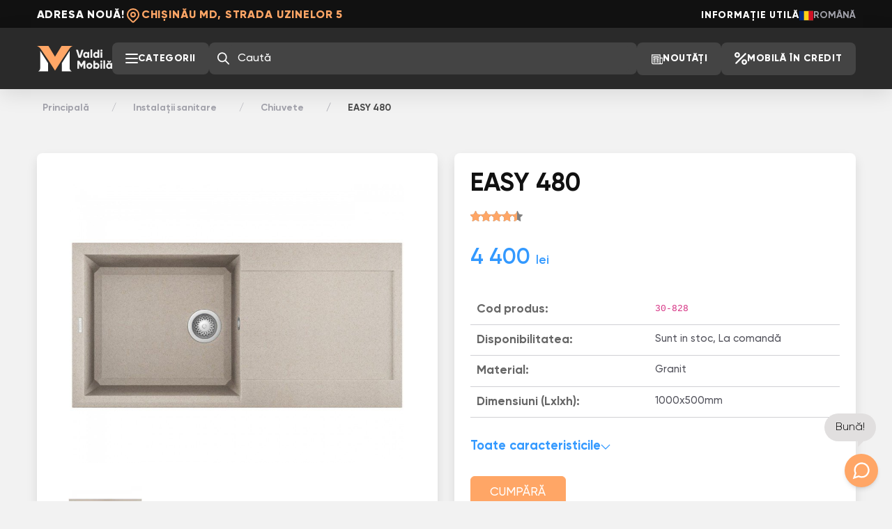

--- FILE ---
content_type: text/html; charset=UTF-8
request_url: https://valdimobila.md/instalatii-sanitare/chiuvete/easy-480
body_size: 12958
content:
<!DOCTYPE html>
<html lang="ro">
<head>
    <meta charset="utf-8">
    <meta name="viewport" content="width=device-width, initial-scale=1">
    <meta name="csrf-token" content="QTQ9U2tZcuEkCo7P40B3W7agEweLfBV1ZoFCyoCp">

            <title>Cumpără Chiuvete EASY 480 în Chișinău/ Moldova | ValdiMobila.md</title>
        <meta property="og:title" content="Cumpără Chiuvete EASY 480 în Chișinău/ Moldova | ValdiMobila.md"/>
    
            <meta name="description" content="Showroom-ul ValdiMobila™ oferă Chiuvete ☛ ❝EASY 480❞ ☚, într-o alegere mare și la oferte promoționale din Moldova. Chiuvete executate în multiple modele, tehnici inovatoare, cu garanție"/>
        <meta property="og:description" content="Showroom-ul ValdiMobila™ oferă Chiuvete ☛ ❝EASY 480❞ ☚, într-o alegere mare și la oferte promoționale din Moldova. Chiuvete executate în multiple modele, tehnici inovatoare, cu garanție"/>
    
    <link rel="canonical" href="https://valdimobila.md/instalatii-sanitare/chiuvete/easy-480"/>
            <link
            rel="alternate"
            hreflang="ro-md"
            href="https://valdimobila.md/instalatii-sanitare/chiuvete/easy-480"
            title="Română"
        >
            <link
            rel="alternate"
            hreflang="ru-md"
            href="https://valdimobila.md/ru/santehnika/moiki/easy-480"
            title="Русский"
        >
        <link
        rel="alternate"
        hreflang="x-default"
        href="https://valdimobila.md/instalatii-sanitare/chiuvete/easy-480"
        title="Română"
    >

    
    <!-- Styles -->
    <link rel="preload" as="style" href="https://valdimobila.md/build/assets/app-B0ioHImC.css" /><link rel="stylesheet" href="https://valdimobila.md/build/assets/app-B0ioHImC.css" data-navigate-track="reload" />    </head>
<body>
<!--Header-->
<header>
    <!--Header top-->
    <div class="header-top">
        <div class="container">
            <div class="d-flex justify-content-between">
                <div class="d-flex gap-35 align-items-center">
                    <div class="d-none d-xl-inline fs-14 text-white fw-800 letter-spacing-085 text-uppercase">
                        Adresa nouă!
                    </div>
                    <div class="d-flex align-items-center gap-6 text-primary">
                        <svg width="24" height="24" viewBox="0 0 24 24" fill="none" stroke="currentColor"
                             stroke-linecap="round" stroke-linejoin="round" stroke-width="2">
                            <path d="M9 11a3 3 0 1 0 6 0a3 3 0 0 0 -6 0"></path>
                            <path
                                d="M17.657 16.657l-4.243 4.243a2 2 0 0 1 -2.827 0l-4.244 -4.243a8 8 0 1 1 11.314 0z">
                            </path>
                        </svg>
                        <div class="fs-12 fs-lg-14 fw-800  text-uppercase letter-spacing-085">
                            Chișinău MD, Strada Uzinelor 5
                        </div>
                    </div>
                    
                </div>

                <div class="d-none d-xl-flex gap-35 align-items-center text-uppercase">
                    <a
                        href="https://valdimobila.md/util"
                        class="text-white fw-800 text-decoration-none hover-text-underline letter-spacing-085"
                    >
                        Informație utilă
                    </a>

                    <div
    class="text-white d-flex align-items-center gap-12 cursor-pointer"
    data-bs-toggle="dropdown"
    aria-expanded="false"
    data-bs-auto-close="outside"
>
    <img
        src="https://valdimobila.md/build/assets/ro-CWdxp-Lr.svg"
        alt="ro"
    />
    <span class="fw-bold text-gray-400 d-none d-xl-block">Română</span>
</div>

<ul class="dropdown-menu dropdown-menu-end rounded-1 overflow-hidden py-0">
            <li>
            <a
                class="dropdown-item d-flex align-items-center gap-2 py-2"
                href="https://valdimobila.md/instalatii-sanitare/chiuvete/easy-480"
            >
                <img src="https://valdimobila.md/build/assets/ro-CWdxp-Lr.svg" alt="ro"/>
                <span class="fw-bold">Română</span>
            </a>
        </li>
            <li>
            <a
                class="dropdown-item d-flex align-items-center gap-2 py-2"
                href="https://valdimobila.md/ru/santehnika/moiki/easy-480"
            >
                <img src="https://valdimobila.md/build/assets/ru-CtCQpfJa.svg" alt="ru"/>
                <span class="fw-bold">Русский</span>
            </a>
        </li>
    </ul>
                </div>
            </div>
        </div>
    </div>

    <!--Header bottom-->
    <div class="header-bottom">
        <div class="container">
            <div class="d-flex justify-content-between gap-4 gap-xl-5 py-12 pt-lg-18 pb-lg-17">
                <div
                    class="d-flex aligd-flex align-items-center gap-2 gap-xl-35 align-items-center flex-fill gap-3 gap-xl-34 me-xxl-70 pe-xxl-6">
                    <a href="https://valdimobila.md" class="logo">
        <svg width="108" height="37" viewBox="0 0 108 37" fill="none"
             xmlns="http://www.w3.org/2000/svg">
            <path
                d="M4.74461 7.12097V31.8297C4.74461 33.8449 3.55921 35.6716 1.71875 36.4925H16.0701V30.6612V24.8299L4.74461 7.12097Z"
                fill="white"/>
            <path
                d="M46.9583 6.97581V31.7214C46.9583 33.7587 48.1381 35.6116 49.9841 36.4735H35.6328V30.6602V24.8469L46.9583 6.97581Z"
                fill="white"/>
            <path
                d="M51.5 0C49.5625 0.681456 47.8982 1.97283 46.7568 3.68036L34.7515 21.6406L25.9822 35.4946L17.1087 21.6058L5.32943 4.1327C4.04051 2.22075 2.17265 0.772314 0 0H16.5205L25.9287 15.4258L35.3397 0H51.5Z"
                fill="#FFA666"/>
            <path
                d="M59.726 17.0633H63.0599L64.9229 11.2795L66.7859 5.49575H63.926L61.393 14.0061L58.8599 5.49575H56L59.726 17.0633Z"
                fill="#F2F2F2"/>
            <path
                d="M72.646 8.80076V9.57743C72.1067 8.94948 71.306 8.56941 70.211 8.56941C68.0702 8.56941 66.3052 10.4698 66.3052 12.932C66.3052 15.3942 68.0702 17.2946 70.211 17.2946C71.306 17.2946 72.1067 16.9145 72.646 16.2866V17.0633H75.0974V8.80076H72.646ZM70.7013 14.9481C69.5737 14.9481 68.7566 14.1714 68.7566 12.932C68.7566 11.6926 69.5737 10.916 70.7013 10.916C71.8289 10.916 72.646 11.6926 72.646 12.932C72.646 14.1714 71.8289 14.9481 70.7013 14.9481Z"
                fill="#F2F2F2"/>
            <path d="M76.8958 17.0633H79.3472V5H76.8958V17.0633Z" fill="#F2F2F2"/>
            <path
                d="M87.0732 5.49575V9.57743C86.5339 8.94948 85.7332 8.56941 84.6382 8.56941C82.4974 8.56941 80.7324 10.4698 80.7324 12.932C80.7324 15.3942 82.4974 17.2946 84.6382 17.2946C85.7332 17.2946 86.5339 16.9145 87.0732 16.2866V17.0633H89.5246V5.49575H87.0732ZM85.1285 14.9481C84.0009 14.9481 83.1838 14.1714 83.1838 12.932C83.1838 11.6926 84.0009 10.916 85.1285 10.916C86.2561 10.916 87.0732 11.6926 87.0732 12.932C87.0732 14.1714 86.2561 14.9481 85.1285 14.9481Z"
                fill="#F2F2F2"/>
            <path
                d="M92.5487 8.07365C93.3494 8.07365 94.0195 7.39613 94.0195 6.5864C94.0195 5.77668 93.3494 5.09915 92.5487 5.09915C91.7479 5.09915 91.0779 5.77668 91.0779 6.5864C91.0779 7.39613 91.7479 8.07365 92.5487 8.07365ZM91.323 17.0633H93.7743V8.80076H91.323V17.0633Z"
                fill="#F2F2F2"/>
            <path
                d="M69.4202 21.2011H66.8054L63.7003 26.3404L60.5953 21.2011H57.9805V32.7687H60.5953V26.043L63.5533 30.9509H63.8474L66.8054 26.043V32.7687H69.4202V21.2011Z"
                fill="#F2F2F2"/>
            <path
                d="M75.2268 33C77.6291 33 79.5575 31.0996 79.5575 28.6374C79.5575 26.1752 77.6291 24.2748 75.2268 24.2748C72.8245 24.2748 70.8961 26.1752 70.8961 28.6374C70.8961 31.0996 72.8245 33 75.2268 33ZM75.2268 30.5873C74.1645 30.5873 73.3474 29.8107 73.3474 28.6374C73.3474 27.4641 74.1645 26.6874 75.2268 26.6874C76.289 26.6874 77.1061 27.4641 77.1061 28.6374C77.1061 29.8107 76.289 30.5873 75.2268 30.5873Z"
                fill="#F2F2F2"/>
            <path
                d="M85.8304 24.2748C84.7354 24.2748 83.9347 24.6549 83.3954 25.2828V21.2011H80.944V32.7687H83.3954V31.992C83.9347 32.6199 84.7354 33 85.8304 33C87.9712 33 89.7362 31.0996 89.7362 28.6374C89.7362 26.1752 87.9712 24.2748 85.8304 24.2748ZM85.3401 30.6534C84.2125 30.6534 83.3954 29.8768 83.3954 28.6374C83.3954 27.398 84.2125 26.6213 85.3401 26.6213C86.4677 26.6213 87.2848 27.398 87.2848 28.6374C87.2848 29.8768 86.4677 30.6534 85.3401 30.6534Z"
                fill="#F2F2F2"/>
            <path
                d="M92.3517 23.779C93.1525 23.779 93.8225 23.1015 93.8225 22.2918C93.8225 21.4821 93.1525 20.8045 92.3517 20.8045C91.551 20.8045 90.8809 21.4821 90.8809 22.2918C90.8809 23.1015 91.551 23.779 92.3517 23.779ZM91.1261 32.7687H93.5774V24.5061H91.1261V32.7687Z"
                fill="#F2F2F2"/>
            <path d="M95.3712 32.7687H97.8226V20.7054H95.3712V32.7687Z" fill="#F2F2F2"/>
            <path
                d="M103.784 23.8121C105.63 23.8121 106.644 22.9032 106.644 21.3333H104.486C104.486 21.8126 104.241 22.0935 103.784 22.0935C103.326 22.0935 103.081 21.8126 103.081 21.3333H100.924C100.924 22.9032 101.937 23.8121 103.784 23.8121ZM105.549 24.5061V25.2828C105.009 24.6549 104.209 24.2748 103.114 24.2748C100.973 24.2748 99.2078 26.1752 99.2078 28.6374C99.2078 31.0996 100.973 33 103.114 33C104.209 33 105.009 32.6199 105.549 31.992V32.7687H108V24.5061H105.549ZM103.604 30.6534C102.476 30.6534 101.659 29.8768 101.659 28.6374C101.659 27.398 102.476 26.6213 103.604 26.6213C104.732 26.6213 105.549 27.398 105.549 28.6374C105.549 29.8768 104.732 30.6534 103.604 30.6534Z"
                fill="#F2F2F2"/>
        </svg>
    </a>

                    <div class="d-flex gap-3 gap-xl-35 align-items-center flex-fill justify-content-end">
                        <!--Btn toggle menu-->
                        <div
                            class="d-none d-xl-flex btn-toggle-menu cursor-pointer hover-bg-gray-600 bg-gray-700 px-17 py-14 rounded-3 align-items-center gap-3">
                            <svg width="18" height="14" viewBox="0 0 18 14" fill="none"
                                 xmlns="http://www.w3.org/2000/svg">
                                <rect width="18" height="2" rx="1" fill="white"/>
                                <rect y="6" width="18" height="2" rx="1" fill="white"/>
                                <rect y="12" width="18" height="2" rx="1" fill="white"/>
                            </svg>

                            <span class="fw-800 text-uppercase letter-spacing-04 text-white lh-1">
                                Categorii
                            </span>
                        </div>

                        <!--Input search-->
                        <div
                            class="input-search flex-fill rounded-3 bg-gray-700 d-none d-sm-flex justify-content-between align-items-center px-10"
                            style="padding: 3px 0"
                        >
                            <svg width="18" height="18" viewBox="0 0 20 20" fill="none"
                                 xmlns="http://www.w3.org/2000/svg">
                                <path fill-rule="evenodd" clip-rule="evenodd"
                                      d="M8 2C4.68629 2 2 4.68629 2 8C2 11.3137 4.68629 14 8 14C11.3137 14 14 11.3137 14 8C14 4.68629 11.3137 2 8 2ZM0 8C0 3.58172 3.58172 0 8 0C12.4183 0 16 3.58172 16 8C16 12.4183 12.4183 16 8 16C3.58172 16 0 12.4183 0 8Z"
                                      fill="white"/>
                                <path fill-rule="evenodd" clip-rule="evenodd"
                                      d="M12.2929 12.2929C12.6834 11.9024 13.3166 11.9024 13.7071 12.2929L19.7071 18.2929C20.0976 18.6834 20.0976 19.3166 19.7071 19.7071C19.3166 20.0976 18.6834 20.0976 18.2929 19.7071L12.2929 13.7071C11.9024 13.3166 11.9024 12.6834 12.2929 12.2929Z"
                                      fill="white"/>
                            </svg>

                            <form method="GET" action="https://valdimobila.md/cautare" class="w-100">
                                <input
                                    type="text"
                                    name="q"
                                    autocomplete="off"
                                    class="w-100 form-control bg-gray-700 fw-medium border-0 shadow-none text-white fw-500 fs-14"
                                    placeholder="Caută"
                                    value=""
                                >
                            </form>
                        </div>

                        <!----------------Mobile utility-------------------->
                        <!--Lang mob-->
                        <div class="d-flex d-xl-none">
                            <div
    class="text-white d-flex align-items-center gap-12 cursor-pointer"
    data-bs-toggle="dropdown"
    aria-expanded="false"
    data-bs-auto-close="outside"
>
    <img
        src="https://valdimobila.md/build/assets/ro-CWdxp-Lr.svg"
        alt="ro"
    />
    <span class="fw-bold text-gray-400 d-none d-xl-block">Română</span>
</div>

<ul class="dropdown-menu dropdown-menu-end rounded-1 overflow-hidden py-0">
            <li>
            <a
                class="dropdown-item d-flex align-items-center gap-2 py-2"
                href="https://valdimobila.md/instalatii-sanitare/chiuvete/easy-480"
            >
                <img src="https://valdimobila.md/build/assets/ro-CWdxp-Lr.svg" alt="ro"/>
                <span class="fw-bold">Română</span>
            </a>
        </li>
            <li>
            <a
                class="dropdown-item d-flex align-items-center gap-2 py-2"
                href="https://valdimobila.md/ru/santehnika/moiki/easy-480"
            >
                <img src="https://valdimobila.md/build/assets/ru-CtCQpfJa.svg" alt="ru"/>
                <span class="fw-bold">Русский</span>
            </a>
        </li>
    </ul>
                        </div>

                        <!--Search btn toggle-->
                        <div class="d-block d-sm-none btn-toggle-search text-white">
                            <svg width="20" height="20" viewBox="0 0 20 20" fill="none"
                                 xmlns="http://www.w3.org/2000/svg">
                                <path fill-rule="evenodd" clip-rule="evenodd"
                                      d="M8 2C4.68629 2 2 4.68629 2 8C2 11.3137 4.68629 14 8 14C11.3137 14 14 11.3137 14 8C14 4.68629 11.3137 2 8 2ZM0 8C0 3.58172 3.58172 0 8 0C12.4183 0 16 3.58172 16 8C16 12.4183 12.4183 16 8 16C3.58172 16 0 12.4183 0 8Z"
                                      fill="currentColor"></path>
                                <path fill-rule="evenodd" clip-rule="evenodd"
                                      d="M12.2929 12.2929C12.6834 11.9024 13.3166 11.9024 13.7071 12.2929L19.7071 18.2929C20.0976 18.6834 20.0976 19.3166 19.7071 19.7071C19.3166 20.0976 18.6834 20.0976 18.2929 19.7071L12.2929 13.7071C11.9024 13.3166 11.9024 12.6834 12.2929 12.2929Z"
                                      fill="currentColor"></path>
                            </svg>
                        </div>

                        <!--menu mob-->
                        <div class="d-flex d-xl-none btn-toggle-menu">
                            <svg width="18" height="14" viewBox="0 0 18 14" fill="none"
                                 xmlns="http://www.w3.org/2000/svg">
                                <rect width="18" height="2" rx="1" fill="#fff"></rect>
                                <rect y="6" width="18" height="2" rx="1" fill="#fff"></rect>
                                <rect y="12" width="18" height="2" rx="1" fill="#fff"></rect>
                            </svg>
                        </div>
                    </div>
                </div>
                <div class="d-none d-xl-flex  align-items-center gap-2 gap-xl-35">
                    <!--Btn -->
                    <a
                        href="https://valdimobila.md/noutati"
                        class="d-flex flex-shrink-0 cursor-pointer hover-bg-gray-600 bg-gray-700 px-17 py-13 rounded-3 align-items-center gap-3 lh-1 text-decoration-none">
                        <svg width="18" height="18" viewBox="0 0 28 28" fill="white">
                            <path fill-rule="evenodd" clip-rule="evenodd"
                                  d="M 3 5 L 3 23 C 3 25.210938 4.789063 27 7 27 L 25 27 C 27.210938 27 29 25.210938 29 23 L 29 12 L 23 12 L 23 5 Z M 5 7 L 21 7 L 21 23 C 21 23.730469 21.222656 24.410156 21.5625 25 L 7 25 C 5.808594 25 5 24.191406 5 23 Z M 7 9 L 7 14 L 19 14 L 19 9 Z M 9 11 L 17 11 L 17 12 L 9 12 Z M 23 14 L 27 14 L 27 23 C 27 24.191406 26.191406 25 25 25 C 23.808594 25 23 24.191406 23 23 Z M 7 15 L 7 17 L 12 17 L 12 15 Z M 14 15 L 14 17 L 19 17 L 19 15 Z M 7 18 L 7 20 L 12 20 L 12 18 Z M 14 18 L 14 20 L 19 20 L 19 18 Z M 7 21 L 7 23 L 12 23 L 12 21 Z M 14 21 L 14 23 L 19 23 L 19 21 Z">
                            </path>
                        </svg>

                        <span class="fw-800 text-uppercase letter-spacing-04 text-white lh-1">
                            Noutăți
                        </span>
                    </a>

                    <!--Btn -->
                    <a
                        href="https://valdimobila.md/mobila-in-credit"
                        class="d-flex flex-shrink-0 cursor-pointer hover-bg-gray-600 bg-gray-700 px-17 py-13 rounded-3 align-items-center gap-3 lh-1 text-decoration-none"
                    >
                        <svg width="18" height="18" viewBox="0 0 16 16" fill="none" xmlns="http://www.w3.org/2000/svg">
                            <path fill-rule="evenodd" clip-rule="evenodd"
                                  d="M14.7071 1.29289C15.0976 1.68342 15.0976 2.31658 14.7071 2.70711L2.70711 14.7071C2.31658 15.0976 1.68342 15.0976 1.29289 14.7071C0.902369 14.3166 0.902369 13.6834 1.29289 13.2929L13.2929 1.29289C13.6834 0.902369 14.3166 0.902369 14.7071 1.29289Z"
                                  fill="#fff"></path>
                            <path fill-rule="evenodd" clip-rule="evenodd"
                                  d="M3.5 7C5.433 7 7 5.433 7 3.5C7 1.567 5.433 0 3.5 0C1.567 0 0 1.567 0 3.5C0 5.433 1.567 7 3.5 7ZM3.5 5C4.32843 5 5 4.32843 5 3.5C5 2.67157 4.32843 2 3.5 2C2.67157 2 2 2.67157 2 3.5C2 4.32843 2.67157 5 3.5 5Z"
                                  fill="#fff"></path>
                            <path fill-rule="evenodd" clip-rule="evenodd"
                                  d="M12.5 16C14.433 16 16 14.433 16 12.5C16 10.567 14.433 9 12.5 9C10.567 9 9 10.567 9 12.5C9 14.433 10.567 16 12.5 16ZM12.5 14C13.3284 14 14 13.3284 14 12.5C14 11.6716 13.3284 11 12.5 11C11.6716 11 11 11.6716 11 12.5C11 13.3284 11.6716 14 12.5 14Z"
                                  fill="#fff"></path>
                        </svg>
                        <span class="fw-800 text-uppercase text-white lh-1 letter-spacing-04">
                            Mobilă în credit
                        </span>
                    </a>

                </div>
            </div>
        </div>

        <div class="menu">
    <div class="container px-25 px-md-11 py-20 py-md-35">
        <div
            class="row row-cols-1 row-cols-sm-2 row-cols-lg-3 row-cols-xxl-5 g-2 g-md-4"
            id="menu-masonry-grid"
        >
                            <div class="col">
                    <ul class="list-unstyled m-0 p-0 text-danger">
                        <li>
                            <a href="https://valdimobila.md/mobila" target="_self"
                               class="fw-semibold fs-13 fs-sm-14 py-1 d-inline-block hover-text-gray-900 text-decoration-none text-gray-900">
                                Mobilă
                            </a>
                        </li>

                                                                                    <li>
                                    <div class="acc-block-list">
                                        <div
                                            class="block-title d-flex justify-content-between align-items-center cursor-pointer gap-3"
                                            data-bs-toggle="collapse" data-bs-target="#submenu-2"
                                            aria-controls="submenu-2" aria-expanded="false">
                                            <span
                                                class="text-gray-500 fw-400 letter-spacing--04 fs-13 fs-sm-14 py-1 d-inline-block hover-text-gray-900 text-decoration-none ">
                                                Bucătării
                                            </span>
                                            <div class="icon-arrow">
                                                <svg width='14' height='14' xmlns='http://www.w3.org/2000/svg'>
                                                    <path fill='none' stroke='#666' stroke-width='1.1'
                                                          d='M1 4l6 6 6-6'/>
                                                </svg>
                                            </div>
                                        </div>
                                        <ul class="list-unstyled ps-3 pt-2 pb-2 accordion-collapse collapse"
                                            id="submenu-2">
                                                                                            <li>
                                                    <a href="https://valdimobila.md/mobila/bucatarii/bucatarii-stil-clasic"
                                                       target="_self"
                                                       class="text-gray-500 fw-400 letter-spacing--04 fs-13 fs-sm-14 d-inline-block hover-text-gray-900 text-decoration-none">
                                                        Bucătării stil clasic
                                                    </a>
                                                </li>
                                                                                            <li>
                                                    <a href="https://valdimobila.md/mobila/bucatarii/bucatarii-stil-neoclasic"
                                                       target="_self"
                                                       class="text-gray-500 fw-400 letter-spacing--04 fs-13 fs-sm-14 d-inline-block hover-text-gray-900 text-decoration-none">
                                                        Bucătării stil neoclasic
                                                    </a>
                                                </li>
                                                                                            <li>
                                                    <a href="https://valdimobila.md/mobila/bucatarii/bucatarii-stil-modern"
                                                       target="_self"
                                                       class="text-gray-500 fw-400 letter-spacing--04 fs-13 fs-sm-14 d-inline-block hover-text-gray-900 text-decoration-none">
                                                        Bucătării stil modern
                                                    </a>
                                                </li>
                                                                                    </ul>
                                    </div>

                                </li>
                                                                                                                <li>
                                    <a href="https://valdimobila.md/mobila/mobilier-pentru-baie"
                                       target="_self"
                                       class="text-gray-500 fw-400 letter-spacing--04 fs-13 fs-sm-14 py-1 d-inline-block hover-text-gray-900 text-decoration-none">
                                        Mobilier pentru baie
                                    </a>
                                </li>
                                                                                                                <li>
                                    <a href="https://valdimobila.md/mobila/mobilier-pentru-dormitor"
                                       target="_self"
                                       class="text-gray-500 fw-400 letter-spacing--04 fs-13 fs-sm-14 py-1 d-inline-block hover-text-gray-900 text-decoration-none">
                                        Mobilier pentru dormitor
                                    </a>
                                </li>
                                                                                                                <li>
                                    <a href="https://valdimobila.md/mobila/antreuri"
                                       target="_self"
                                       class="text-gray-500 fw-400 letter-spacing--04 fs-13 fs-sm-14 py-1 d-inline-block hover-text-gray-900 text-decoration-none">
                                        Antreuri
                                    </a>
                                </li>
                                                                                                                <li>
                                    <a href="https://valdimobila.md/mobila/mobilier-pentru-copii"
                                       target="_self"
                                       class="text-gray-500 fw-400 letter-spacing--04 fs-13 fs-sm-14 py-1 d-inline-block hover-text-gray-900 text-decoration-none">
                                        Mobilier pentru copii
                                    </a>
                                </li>
                                                                                                                <li>
                                    <a href="https://valdimobila.md/mobila/mobilier-pentru-living"
                                       target="_self"
                                       class="text-gray-500 fw-400 letter-spacing--04 fs-13 fs-sm-14 py-1 d-inline-block hover-text-gray-900 text-decoration-none">
                                        Mobilier pentru living
                                    </a>
                                </li>
                                                                                                                <li>
                                    <a href="https://valdimobila.md/mobila/dulapuri"
                                       target="_self"
                                       class="text-gray-500 fw-400 letter-spacing--04 fs-13 fs-sm-14 py-1 d-inline-block hover-text-gray-900 text-decoration-none">
                                        Dulapuri
                                    </a>
                                </li>
                                                                                                                <li>
                                    <div class="acc-block-list">
                                        <div
                                            class="block-title d-flex justify-content-between align-items-center cursor-pointer gap-3"
                                            data-bs-toggle="collapse" data-bs-target="#submenu-14"
                                            aria-controls="submenu-14" aria-expanded="false">
                                            <span
                                                class="text-gray-500 fw-400 letter-spacing--04 fs-13 fs-sm-14 py-1 d-inline-block hover-text-gray-900 text-decoration-none ">
                                                Mobilier comercial
                                            </span>
                                            <div class="icon-arrow">
                                                <svg width='14' height='14' xmlns='http://www.w3.org/2000/svg'>
                                                    <path fill='none' stroke='#666' stroke-width='1.1'
                                                          d='M1 4l6 6 6-6'/>
                                                </svg>
                                            </div>
                                        </div>
                                        <ul class="list-unstyled ps-3 pt-2 pb-2 accordion-collapse collapse"
                                            id="submenu-14">
                                                                                            <li>
                                                    <a href="https://valdimobila.md/mobila/mobilier-comercial/vitrine"
                                                       target="_self"
                                                       class="text-gray-500 fw-400 letter-spacing--04 fs-13 fs-sm-14 d-inline-block hover-text-gray-900 text-decoration-none">
                                                        Vitrine
                                                    </a>
                                                </li>
                                                                                            <li>
                                                    <a href="https://valdimobila.md/mobila/mobilier-comercial/pentru-oficii"
                                                       target="_self"
                                                       class="text-gray-500 fw-400 letter-spacing--04 fs-13 fs-sm-14 d-inline-block hover-text-gray-900 text-decoration-none">
                                                        Pentru oficii
                                                    </a>
                                                </li>
                                                                                            <li>
                                                    <a href="https://valdimobila.md/mobila/mobilier-comercial/cafenele"
                                                       target="_self"
                                                       class="text-gray-500 fw-400 letter-spacing--04 fs-13 fs-sm-14 d-inline-block hover-text-gray-900 text-decoration-none">
                                                        Cafenele
                                                    </a>
                                                </li>
                                                                                    </ul>
                                    </div>

                                </li>
                                                                        </ul>
                </div>
                            <div class="col">
                    <ul class="list-unstyled m-0 p-0 text-danger">
                        <li>
                            <a href="https://valdimobila.md/usi-pentru-exterior" target="_self"
                               class="fw-semibold fs-13 fs-sm-14 py-1 d-inline-block hover-text-gray-900 text-decoration-none text-gray-900">
                                Uși de exterior
                            </a>
                        </li>

                                                                                    <li>
                                    <a href="https://valdimobila.md/usi-pentru-exterior/usi-pentru-apartament"
                                       target="_self"
                                       class="text-gray-500 fw-400 letter-spacing--04 fs-13 fs-sm-14 py-1 d-inline-block hover-text-gray-900 text-decoration-none">
                                        Uși de apartament
                                    </a>
                                </li>
                                                                                                                <li>
                                    <a href="https://valdimobila.md/usi-pentru-exterior/usi-pentru-case"
                                       target="_self"
                                       class="text-gray-500 fw-400 letter-spacing--04 fs-13 fs-sm-14 py-1 d-inline-block hover-text-gray-900 text-decoration-none">
                                        Uși pentru case
                                    </a>
                                </li>
                                                                                                                <li>
                                    <a href="https://valdimobila.md/usi-pentru-exterior/usi-la-comanda"
                                       target="_self"
                                       class="text-gray-500 fw-400 letter-spacing--04 fs-13 fs-sm-14 py-1 d-inline-block hover-text-gray-900 text-decoration-none">
                                        Uși la comandă
                                    </a>
                                </li>
                                                                        </ul>
                </div>
                            <div class="col">
                    <ul class="list-unstyled m-0 p-0 text-danger">
                        <li>
                            <a href="https://valdimobila.md/usi-pentru-interior" target="_self"
                               class="fw-semibold fs-13 fs-sm-14 py-1 d-inline-block hover-text-gray-900 text-decoration-none text-gray-900">
                                Uși pentru interior
                            </a>
                        </li>

                                                                                    <li>
                                    <a href="https://valdimobila.md/usi-pentru-interior/usi-stil-clasic"
                                       target="_self"
                                       class="text-gray-500 fw-400 letter-spacing--04 fs-13 fs-sm-14 py-1 d-inline-block hover-text-gray-900 text-decoration-none">
                                        Uși stil clasic
                                    </a>
                                </li>
                                                                                                                <li>
                                    <a href="https://valdimobila.md/usi-pentru-interior/usi-stil-modern"
                                       target="_self"
                                       class="text-gray-500 fw-400 letter-spacing--04 fs-13 fs-sm-14 py-1 d-inline-block hover-text-gray-900 text-decoration-none">
                                        Uși stil modern
                                    </a>
                                </li>
                                                                                                                <li>
                                    <a href="https://valdimobila.md/usi-pentru-interior/usi-la-comanda"
                                       target="_self"
                                       class="text-gray-500 fw-400 letter-spacing--04 fs-13 fs-sm-14 py-1 d-inline-block hover-text-gray-900 text-decoration-none">
                                        Uși la comandă
                                    </a>
                                </li>
                                                                                                                <li>
                                    <a href="https://valdimobila.md/usi-pentru-interior/usi-de-tip-ascuns"
                                       target="_self"
                                       class="text-gray-500 fw-400 letter-spacing--04 fs-13 fs-sm-14 py-1 d-inline-block hover-text-gray-900 text-decoration-none">
                                        Uși ascunse
                                    </a>
                                </li>
                                                                        </ul>
                </div>
                            <div class="col">
                    <ul class="list-unstyled m-0 p-0 text-danger">
                        <li>
                            <a href="https://valdimobila.md/acoperire-pardoseala" target="_self"
                               class="fw-semibold fs-13 fs-sm-14 py-1 d-inline-block hover-text-gray-900 text-decoration-none text-gray-900">
                                Acoperire pardoseală
                            </a>
                        </li>

                                                                                    <li>
                                    <a href="https://valdimobila.md/acoperire-pardoseala/laminat"
                                       target="_self"
                                       class="text-gray-500 fw-400 letter-spacing--04 fs-13 fs-sm-14 py-1 d-inline-block hover-text-gray-900 text-decoration-none">
                                        Laminat
                                    </a>
                                </li>
                                                                                                                <li>
                                    <a href="https://valdimobila.md/acoperire-pardoseala/accesorii"
                                       target="_self"
                                       class="text-gray-500 fw-400 letter-spacing--04 fs-13 fs-sm-14 py-1 d-inline-block hover-text-gray-900 text-decoration-none">
                                        Accesorii
                                    </a>
                                </li>
                                                                                                                <li>
                                    <a href="https://valdimobila.md/acoperire-pardoseala/laminat?filter=66-1361"
                                       target="_self"
                                       class="text-gray-500 fw-400 letter-spacing--04 fs-13 fs-sm-14 py-1 d-inline-block hover-text-gray-900 text-decoration-none">
                                        Laminat SPC
                                    </a>
                                </li>
                                                                        </ul>
                </div>
                            <div class="col">
                    <ul class="list-unstyled m-0 p-0 text-danger">
                        <li>
                            <a href="https://valdimobila.md/furnitura" target="_self"
                               class="fw-semibold fs-13 fs-sm-14 py-1 d-inline-block hover-text-gray-900 text-decoration-none text-gray-900">
                                Feronerie pentru uși
                            </a>
                        </li>

                                            </ul>
                </div>
                            <div class="col">
                    <ul class="list-unstyled m-0 p-0 text-danger">
                        <li>
                            <a href="https://valdimobila.md/saltele" target="_self"
                               class="fw-semibold fs-13 fs-sm-14 py-1 d-inline-block hover-text-gray-900 text-decoration-none text-gray-900">
                                Saltele
                            </a>
                        </li>

                                            </ul>
                </div>
                            <div class="col">
                    <ul class="list-unstyled m-0 p-0 text-danger">
                        <li>
                            <a href="https://valdimobila.md/decor" target="_self"
                               class="fw-semibold fs-13 fs-sm-14 py-1 d-inline-block hover-text-gray-900 text-decoration-none text-gray-900">
                                Decor
                            </a>
                        </li>

                                                                                    <li>
                                    <a href="https://valdimobila.md/decor/panouri-decorative"
                                       target="_self"
                                       class="text-gray-500 fw-400 letter-spacing--04 fs-13 fs-sm-14 py-1 d-inline-block hover-text-gray-900 text-decoration-none">
                                        Panouri decorative
                                    </a>
                                </li>
                                                                        </ul>
                </div>
                    </div>
    </div>
</div>
    </div>

</header>
<!--Breadcrums-->
    <div class="container my-3 my-md-15">
        <nav aria-label="breadcrumb">
        <ol class="breadcrumb d-flex align-items-center">
                                                <li class="breadcrumb-item fs-11 fs-sm-12">
                        <a
                            href="https://valdimobila.md"
                            class="text-decoration-none hover-text-underline text-gray-400 fw-bold"
                        >
                            Principală
                        </a>
                    </li>
                                                                <li class="breadcrumb-item fs-11 fs-sm-12">
                        <a
                            href="https://valdimobila.md/instalatii-sanitare"
                            class="text-decoration-none hover-text-underline text-gray-400 fw-bold"
                        >
                            Instalații sanitare
                        </a>
                    </li>
                                                                <li class="breadcrumb-item fs-11 fs-sm-12">
                        <a
                            href="https://valdimobila.md/instalatii-sanitare/chiuvete"
                            class="text-decoration-none hover-text-underline text-gray-400 fw-bold"
                        >
                            Chiuvete
                        </a>
                    </li>
                                                                <li class="breadcrumb-item active fs-11 fs-sm-12 fw-bold" aria-current="page">
                        EASY 480
                    </li>
                                    </ol>
    </nav>
    </div>

<!-- Page Content -->
<div class="page-product">
        <div class="container my-4 my-md-5">
            <div class="row row-cols-lg-2 mt-lg-5">
                <div class="col mb-4 mb-lg-0">
                    <div
                        class="slider-product  w-100 h-100 block-single-image bg-white rounded-3 p-12 p-sm-20 p-lg-40  align-items-center shadow-md position-relative">
                        <div class="label-container">
                                                                                                                                        </div>
                        <div class="swiper js-slider-single-image position-relative">
                            <div class="swiper-wrapper">
                                                                    <div class="swiper-slide d-flex justify-content-center cursor-pointer">
                                        <img
                                            class="h-250 h-sm-350 rounded-3"
                                            src="/storage/product/2022/01/5409/ellecieasy48051_p-780x650_1642596340831.jpeg"
                                            alt=""
                                            title=""
                                            data-fancybox="product"
                                            loading="lazy"
                                        >
                                    </div>
                                                            </div>

                            <div
                                class="swiper-arrows d-flex position-absolute top-50 start-50 translate-middle z-3 w-100 justify-content-center ">
                                <div class="swiper-prev position-absolute start-0 z-3 cursor-pointer" title="Previous">
                                    <svg width="14" height="24" viewBox="0 0 14 24" xmlns="http://www.w3.org/2000/svg">
                                        <polyline fill="none" stroke="#000" stroke-width="1.4"
                                                  points="12.775,1 1.225,12 12.775,23 "></polyline>
                                    </svg>
                                </div>
                                <div class="swiper-next position-absolute end-0 z-3 cursor-pointer" title="Next">
                                    <svg width="14" height="24" viewBox="0 0 14 24" xmlns="http://www.w3.org/2000/svg">
                                        <polyline fill="none" stroke="#000" stroke-width="1.4"
                                                  points="1.225,23 12.775,12 1.225,1 "></polyline>
                                    </svg>
                                </div>
                            </div>
                        </div>

                        <div class="swiper js-slider-multiple-images align-items-center mt-3 mt-md-4 w-100 mw-450">
                            <div class="swiper-wrapper">
                                                                    <div class="swiper-slide">
                                        <img
                                            class="cursor-pointer rounded-3 w-100 object-fit-cover mw-140"
                                            src="/storage/product/2022/01/5409/conversions/ellecieasy48051_p-780x650_1642596340831-thumb-fast.webp"
                                            alt=""
                                            title=""
                                        >
                                    </div>
                                                            </div>
                        </div>
                    </div>
                </div>

                <div class="col">
                    <div class="bg-white rounded-3 p-12 p-sm-20 p-xxl-40 shadow-md h-100">
                        <h1 class="fs-22 fs-md-32 fw-bold mb-0">EASY 480</h1>

                        <!-- Stars -->
                        <div
                            class="back-stars mt-10 mt-sm-15 w-fit-content gap-1 d-flex align-items-center position-relative">
                            <svg class="flex-shrink-0" width="15" height="15" viewBox="0 0 24 24" fill="none"
                                 xmlns="http://www.w3.org/2000/svg">
                                <path
                                    d="M23.7449 9.98568L18.4858 15.3656L19.7277 22.9641C19.7818 23.2964 19.6517 23.6322 19.3917 23.8307C19.2448 23.9432 19.07 23.9999 18.8953 23.9999C18.761 23.9999 18.6259 23.9662 18.5027 23.898L11.9999 20.3105L5.49806 23.8971C5.21438 24.0548 4.86906 24.0291 4.60902 23.8298C4.34898 23.6313 4.21896 23.2955 4.27299 22.9632L5.51495 15.3647L0.255016 9.98568C0.0253688 9.75 -0.0582159 9.39737 0.0414103 9.07751C0.141037 8.75766 0.4053 8.52286 0.723597 8.47413L7.9921 7.3666L11.2426 0.453864C11.5271 -0.151288 12.4727 -0.151288 12.7573 0.453864L16.0078 7.3666L23.2763 8.47413C23.5946 8.52286 23.8588 8.75677 23.9585 9.07751C24.0581 9.39825 23.9745 9.74912 23.7449 9.98568Z"
                                    fill="#808080"/>
                            </svg>
                            <svg class="flex-shrink-0" width="15" height="15" viewBox="0 0 24 24" fill="none"
                                 xmlns="http://www.w3.org/2000/svg">
                                <path
                                    d="M23.7449 9.98568L18.4858 15.3656L19.7277 22.9641C19.7818 23.2964 19.6517 23.6322 19.3917 23.8307C19.2448 23.9432 19.07 23.9999 18.8953 23.9999C18.761 23.9999 18.6259 23.9662 18.5027 23.898L11.9999 20.3105L5.49806 23.8971C5.21438 24.0548 4.86906 24.0291 4.60902 23.8298C4.34898 23.6313 4.21896 23.2955 4.27299 22.9632L5.51495 15.3647L0.255016 9.98568C0.0253688 9.75 -0.0582159 9.39737 0.0414103 9.07751C0.141037 8.75766 0.4053 8.52286 0.723597 8.47413L7.9921 7.3666L11.2426 0.453864C11.5271 -0.151288 12.4727 -0.151288 12.7573 0.453864L16.0078 7.3666L23.2763 8.47413C23.5946 8.52286 23.8588 8.75677 23.9585 9.07751C24.0581 9.39825 23.9745 9.74912 23.7449 9.98568Z"
                                    fill="#808080"/>
                            </svg>
                            <svg class="flex-shrink-0" width="15" height="15" viewBox="0 0 24 24" fill="none"
                                 xmlns="http://www.w3.org/2000/svg">
                                <path
                                    d="M23.7449 9.98568L18.4858 15.3656L19.7277 22.9641C19.7818 23.2964 19.6517 23.6322 19.3917 23.8307C19.2448 23.9432 19.07 23.9999 18.8953 23.9999C18.761 23.9999 18.6259 23.9662 18.5027 23.898L11.9999 20.3105L5.49806 23.8971C5.21438 24.0548 4.86906 24.0291 4.60902 23.8298C4.34898 23.6313 4.21896 23.2955 4.27299 22.9632L5.51495 15.3647L0.255016 9.98568C0.0253688 9.75 -0.0582159 9.39737 0.0414103 9.07751C0.141037 8.75766 0.4053 8.52286 0.723597 8.47413L7.9921 7.3666L11.2426 0.453864C11.5271 -0.151288 12.4727 -0.151288 12.7573 0.453864L16.0078 7.3666L23.2763 8.47413C23.5946 8.52286 23.8588 8.75677 23.9585 9.07751C24.0581 9.39825 23.9745 9.74912 23.7449 9.98568Z"
                                    fill="#808080"/>
                            </svg>
                            <svg class="flex-shrink-0" width="15" height="15" viewBox="0 0 24 24" fill="none"
                                 xmlns="http://www.w3.org/2000/svg">
                                <path
                                    d="M23.7449 9.98568L18.4858 15.3656L19.7277 22.9641C19.7818 23.2964 19.6517 23.6322 19.3917 23.8307C19.2448 23.9432 19.07 23.9999 18.8953 23.9999C18.761 23.9999 18.6259 23.9662 18.5027 23.898L11.9999 20.3105L5.49806 23.8971C5.21438 24.0548 4.86906 24.0291 4.60902 23.8298C4.34898 23.6313 4.21896 23.2955 4.27299 22.9632L5.51495 15.3647L0.255016 9.98568C0.0253688 9.75 -0.0582159 9.39737 0.0414103 9.07751C0.141037 8.75766 0.4053 8.52286 0.723597 8.47413L7.9921 7.3666L11.2426 0.453864C11.5271 -0.151288 12.4727 -0.151288 12.7573 0.453864L16.0078 7.3666L23.2763 8.47413C23.5946 8.52286 23.8588 8.75677 23.9585 9.07751C24.0581 9.39825 23.9745 9.74912 23.7449 9.98568Z"
                                    fill="#808080"/>
                            </svg>
                            <svg class="flex-shrink-0" width="15" height="15" viewBox="0 0 24 24" fill="none"
                                 xmlns="http://www.w3.org/2000/svg">
                                <path
                                    d="M23.7449 9.98568L18.4858 15.3656L19.7277 22.9641C19.7818 23.2964 19.6517 23.6322 19.3917 23.8307C19.2448 23.9432 19.07 23.9999 18.8953 23.9999C18.761 23.9999 18.6259 23.9662 18.5027 23.898L11.9999 20.3105L5.49806 23.8971C5.21438 24.0548 4.86906 24.0291 4.60902 23.8298C4.34898 23.6313 4.21896 23.2955 4.27299 22.9632L5.51495 15.3647L0.255016 9.98568C0.0253688 9.75 -0.0582159 9.39737 0.0414103 9.07751C0.141037 8.75766 0.4053 8.52286 0.723597 8.47413L7.9921 7.3666L11.2426 0.453864C11.5271 -0.151288 12.4727 -0.151288 12.7573 0.453864L16.0078 7.3666L23.2763 8.47413C23.5946 8.52286 23.8588 8.75677 23.9585 9.07751C24.0581 9.39825 23.9745 9.74912 23.7449 9.98568Z"
                                    fill="#808080"/>
                            </svg>

                            <div
                                class="front-stars gap-1 d-flex align-items-center position-absolute top-0 overflow-hidden"
                                style="width: 90% ">
                                <svg class="flex-shrink-0" width="15" height="15" viewBox="0 0 24 24" fill="none"
                                     xmlns="http://www.w3.org/2000/svg">
                                    <path
                                        d="M23.7449 9.98568L18.4858 15.3656L19.7277 22.9641C19.7818 23.2964 19.6517 23.6322 19.3917 23.8307C19.2448 23.9432 19.07 23.9999 18.8953 23.9999C18.761 23.9999 18.6259 23.9662 18.5027 23.898L11.9999 20.3105L5.49806 23.8971C5.21438 24.0548 4.86906 24.0291 4.60902 23.8298C4.34898 23.6313 4.21896 23.2955 4.27299 22.9632L5.51495 15.3647L0.255016 9.98568C0.0253688 9.75 -0.0582159 9.39737 0.0414103 9.07751C0.141037 8.75766 0.4053 8.52286 0.723597 8.47413L7.9921 7.3666L11.2426 0.453864C11.5271 -0.151288 12.4727 -0.151288 12.7573 0.453864L16.0078 7.3666L23.2763 8.47413C23.5946 8.52286 23.8588 8.75677 23.9585 9.07751C24.0581 9.39825 23.9745 9.74912 23.7449 9.98568Z"
                                        fill="#FFA666"/>
                                </svg>
                                <svg class="flex-shrink-0" width="15" height="15" viewBox="0 0 24 24" fill="none"
                                     xmlns="http://www.w3.org/2000/svg">
                                    <path
                                        d="M23.7449 9.98568L18.4858 15.3656L19.7277 22.9641C19.7818 23.2964 19.6517 23.6322 19.3917 23.8307C19.2448 23.9432 19.07 23.9999 18.8953 23.9999C18.761 23.9999 18.6259 23.9662 18.5027 23.898L11.9999 20.3105L5.49806 23.8971C5.21438 24.0548 4.86906 24.0291 4.60902 23.8298C4.34898 23.6313 4.21896 23.2955 4.27299 22.9632L5.51495 15.3647L0.255016 9.98568C0.0253688 9.75 -0.0582159 9.39737 0.0414103 9.07751C0.141037 8.75766 0.4053 8.52286 0.723597 8.47413L7.9921 7.3666L11.2426 0.453864C11.5271 -0.151288 12.4727 -0.151288 12.7573 0.453864L16.0078 7.3666L23.2763 8.47413C23.5946 8.52286 23.8588 8.75677 23.9585 9.07751C24.0581 9.39825 23.9745 9.74912 23.7449 9.98568Z"
                                        fill="#FFA666"/>
                                </svg>
                                <svg class="flex-shrink-0" width="15" height="15" viewBox="0 0 24 24" fill="none"
                                     xmlns="http://www.w3.org/2000/svg">
                                    <path
                                        d="M23.7449 9.98568L18.4858 15.3656L19.7277 22.9641C19.7818 23.2964 19.6517 23.6322 19.3917 23.8307C19.2448 23.9432 19.07 23.9999 18.8953 23.9999C18.761 23.9999 18.6259 23.9662 18.5027 23.898L11.9999 20.3105L5.49806 23.8971C5.21438 24.0548 4.86906 24.0291 4.60902 23.8298C4.34898 23.6313 4.21896 23.2955 4.27299 22.9632L5.51495 15.3647L0.255016 9.98568C0.0253688 9.75 -0.0582159 9.39737 0.0414103 9.07751C0.141037 8.75766 0.4053 8.52286 0.723597 8.47413L7.9921 7.3666L11.2426 0.453864C11.5271 -0.151288 12.4727 -0.151288 12.7573 0.453864L16.0078 7.3666L23.2763 8.47413C23.5946 8.52286 23.8588 8.75677 23.9585 9.07751C24.0581 9.39825 23.9745 9.74912 23.7449 9.98568Z"
                                        fill="#FFA666"/>
                                </svg>
                                <svg class="flex-shrink-0" width="15" height="15" viewBox="0 0 24 24" fill="none"
                                     xmlns="http://www.w3.org/2000/svg">
                                    <path
                                        d="M23.7449 9.98568L18.4858 15.3656L19.7277 22.9641C19.7818 23.2964 19.6517 23.6322 19.3917 23.8307C19.2448 23.9432 19.07 23.9999 18.8953 23.9999C18.761 23.9999 18.6259 23.9662 18.5027 23.898L11.9999 20.3105L5.49806 23.8971C5.21438 24.0548 4.86906 24.0291 4.60902 23.8298C4.34898 23.6313 4.21896 23.2955 4.27299 22.9632L5.51495 15.3647L0.255016 9.98568C0.0253688 9.75 -0.0582159 9.39737 0.0414103 9.07751C0.141037 8.75766 0.4053 8.52286 0.723597 8.47413L7.9921 7.3666L11.2426 0.453864C11.5271 -0.151288 12.4727 -0.151288 12.7573 0.453864L16.0078 7.3666L23.2763 8.47413C23.5946 8.52286 23.8588 8.75677 23.9585 9.07751C24.0581 9.39825 23.9745 9.74912 23.7449 9.98568Z"
                                        fill="#FFA666"/>
                                </svg>
                                <svg class="flex-shrink-0" width="15" height="15" viewBox="0 0 24 24" fill="none"
                                     xmlns="http://www.w3.org/2000/svg">
                                    <path
                                        d="M23.7449 9.98568L18.4858 15.3656L19.7277 22.9641C19.7818 23.2964 19.6517 23.6322 19.3917 23.8307C19.2448 23.9432 19.07 23.9999 18.8953 23.9999C18.761 23.9999 18.6259 23.9662 18.5027 23.898L11.9999 20.3105L5.49806 23.8971C5.21438 24.0548 4.86906 24.0291 4.60902 23.8298C4.34898 23.6313 4.21896 23.2955 4.27299 22.9632L5.51495 15.3647L0.255016 9.98568C0.0253688 9.75 -0.0582159 9.39737 0.0414103 9.07751C0.141037 8.75766 0.4053 8.52286 0.723597 8.47413L7.9921 7.3666L11.2426 0.453864C11.5271 -0.151288 12.4727 -0.151288 12.7573 0.453864L16.0078 7.3666L23.2763 8.47413C23.5946 8.52286 23.8588 8.75677 23.9585 9.07751C24.0581 9.39825 23.9745 9.74912 23.7449 9.98568Z"
                                        fill="#FFA666"/>
                                </svg>
                            </div>
                        </div>

                                                    <div class="fs-24 fs-sm-28 fw-semibold text-info mt-15 mt-sm-25">
                                                                4 400 <span
                                    class="fs-15">lei</span>
                            </div>
                        
                        <!--Description-->
                        <div class="mt-15 mt-sm-25">
                            <div class="d-flex border-bottom border-gray-300 p-2">
                                <div class="fs-14 fs-sm-15 fw-bold w-100 mw-300 text-gray-500">
                                    Cod produs:
                                </div>
                                <div class="fs-12 fs-sm-13 fw-medium text-gray-600 w-100 mw-300">
                                    <code>30-828</code>
                                </div>
                            </div>
                                                            <div class="d-flex border-bottom border-gray-300 p-2">
                                    <div class="fs-14 fs-sm-15 fw-bold w-100 mw-300 text-gray-500">
                                        Disponibilitatea:
                                    </div>
                                    <div class="fs-12 fs-sm-13 fw-medium text-gray-600 w-100 mw-300">
                                        Sunt in stoc, La comandă
                                    </div>
                                </div>
                                                            <div class="d-flex border-bottom border-gray-300 p-2">
                                    <div class="fs-14 fs-sm-15 fw-bold w-100 mw-300 text-gray-500">
                                        Material:
                                    </div>
                                    <div class="fs-12 fs-sm-13 fw-medium text-gray-600 w-100 mw-300">
                                        Granit
                                    </div>
                                </div>
                                                            <div class="d-flex border-bottom border-gray-300 p-2">
                                    <div class="fs-14 fs-sm-15 fw-bold w-100 mw-300 text-gray-500">
                                        Dimensiuni (Lxlxh):
                                    </div>
                                    <div class="fs-12 fs-sm-13 fw-medium text-gray-600 w-100 mw-300">
                                        1000x500mm
                                    </div>
                                </div>
                                                    </div>

                        <!--Link Characteristics-->
                        <a href="#characteristics"
                           class="mt-15 mt-sm-25 d-flex align-items-center text-decoration-none text-info lh-0 gap-2">
                            <span class="fs-16 fw-bold">Toate caracteristicile</span>
                            <svg width="14" height="14" xmlns="http://www.w3.org/2000/svg">
                                <path fill="none" stroke="currentColor" stroke-width="1.1" d="M1 4l6 6 6-6"></path>
                            </svg>
                        </a>

                        <div class="d-flex flex-wrap align-items-center gap-2 mt-15 mt-sm-25">
                            <button
    data-bs-toggle="modal"
    data-bs-target="#purchaseOffer"
    type="button"
    class="btn hover-shadow-sm btn-warning  fs-15 text-white text-uppercase fw-medium py-12 px-3 px-sm-4 lh-1"
>
            Cumpără
    </button>

<div
    class="modal fade"
    id="purchaseOffer"
    tabindex="-1"
    aria-labelledby="modalCallLabel"
    aria-hidden="false"
    data-bs-keyboard="false"
>
    <div class="modal-dialog modal-dialog-centered mw-md-500">
        <div class="container modal-content br-16 overflow-hidden px-15 py-25 p-sm-30">
            <!-- Button close modal -->
            <div
                class=" hover-svg-opacity cursor-pointer position-absolute end-0 top-0 me-15 mt-15 me-sm-23 mt-sm-23 lh-0"
                data-bs-dismiss="modal" aria-label="Close">
                <svg width="14" height="14" viewBox="0 0 14 14" fill="none" xmlns="http://www.w3.org/2000/svg">
                    <path
                        d="M8.88561 6.98711L13.5351 2.34622C13.7934 2.0884 13.9483 1.72744 13.9483 1.36648C13.9483 1.00552 13.7934 0.644567 13.5351 0.38674C13.0185 -0.128913 12.1402 -0.128913 11.6236 0.38674L6.97417 5.02762L2.32472 0.38674C1.80812 -0.128913 0.929889 -0.128913 0.413284 0.38674C0.154982 0.644567 0 1.00552 0 1.36648C0 1.72744 0.154982 2.0884 0.413284 2.29466L5.06273 6.93554L0.413284 11.5764C0.154982 11.8858 0 12.2468 0 12.6077C0 12.9687 0.154982 13.3296 0.413284 13.5875C0.929889 14.1031 1.80812 14.1031 2.32472 13.5875L6.97417 8.94659L11.6236 13.5875C11.8819 13.8453 12.2435 14 12.6052 14C12.9668 14 13.3284 13.8453 13.5867 13.5875C13.845 13.3296 14 12.9687 14 12.6077C14 12.2468 13.845 11.8858 13.5867 11.628L8.88561 6.98711Z"
                        fill="#1D1D20"/>
                </svg>
            </div>
            <div class="body">
                <div class="fs-20 text-center fw-medium">
                                            Plasează comanda
                                    </div>
                <form action="https://valdimobila.md/api/orders" method="post" class="form-ajax">
                    <input type="hidden" name="_token" value="QTQ9U2tZcuEkCo7P40B3W7agEweLfBV1ZoFCyoCp" autocomplete="off">                    <div class="my-20">
                        <div class="mb-15">
                            <div class="fs-14 mb-6">
                                Nume
                                <span class="text-primary">*</span>
                            </div>
                            <input
                                name="customer"
                                placeholder="Nume"
                                type="text"
                                class="form-control rounded-2 fs-14"
                                required
                            />
                        </div>
                        <div class="mb-15">
                            <div class="fs-14 mb-6">
                                Telefon
                                <span class="text-primary">*</span>
                            </div>
                            <input
                                name="phone"
                                type="text"
                                class="form-control rounded-2 fs-14"
                                placeholder="079 123 456"
                                required
                            >
                        </div>
                        <div class="">
                            <div class="fs-14 mb-6">
                                Comentarii
                            </div>
                            <textarea
                                name="comments"
                                class="form-control rounded-2 fs-14"
                            ></textarea>
                        </div>
                    </div>

                    <input type="hidden" name="product_id" value="817"/>
                    <input
                        type="hidden"
                        name="order_type"
                        value="purchase"
                    />

                    <div class="text-center">
                        <button
                            type="submit"
                            class="btn hover-shadow-sm btn-info fs-15 text-white text-uppercase fw-medium py-12 px-5 lh-1"
                        >
                            Trimite
                        </button>
                    </div>
                </form>
            </div>
        </div>
    </div>
</div>
                            
                        </div>
                    </div>
                </div>
            </div>

            <!---Characteristics-->
            <div class="mt-40 pt-20" id="characteristics">
                <h2 class="text-center fs-26 fs-md-32 fw-bold mb-4">Caracteristici</h2>
            </div>

            <div class="shadow-md rounded-3 bg-white p-12 p-md-4">
                <table class="table border-bottom border-gray-300 p-2">
                    <tbody>
                                            <tr>
                            <th scope="row"
                                class="fs-14 fs-sm-15 fw-bold w-50 mw-300 text-gray-500">Disponibilitatea</th>
                            <td class="fs-12 fs-sm-13 fw-medium text-gray-600">Sunt in stoc, La comandă</td>
                        </tr>
                                            <tr>
                            <th scope="row"
                                class="fs-14 fs-sm-15 fw-bold w-50 mw-300 text-gray-500">Material</th>
                            <td class="fs-12 fs-sm-13 fw-medium text-gray-600">Granit</td>
                        </tr>
                                            <tr>
                            <th scope="row"
                                class="fs-14 fs-sm-15 fw-bold w-50 mw-300 text-gray-500">Dimensiuni (Lxlxh)</th>
                            <td class="fs-12 fs-sm-13 fw-medium text-gray-600">1000x500mm</td>
                        </tr>
                                            <tr>
                            <th scope="row"
                                class="fs-14 fs-sm-15 fw-bold w-50 mw-300 text-gray-500">Brand</th>
                            <td class="fs-12 fs-sm-13 fw-medium text-gray-600">Elleci</td>
                        </tr>
                                            <tr>
                            <th scope="row"
                                class="fs-14 fs-sm-15 fw-bold w-50 mw-300 text-gray-500">Culori</th>
                            <td class="fs-12 fs-sm-13 fw-medium text-gray-600">Black, Cemento, Avena</td>
                        </tr>
                                            <tr>
                            <th scope="row"
                                class="fs-14 fs-sm-15 fw-bold w-50 mw-300 text-gray-500">Front</th>
                            <td class="fs-12 fs-sm-13 fw-medium text-gray-600">Granite</td>
                        </tr>
                                        </tbody>
                </table>
            </div>

                        
        </div>
    </div>

    <!--Phone number call-->
    <div class="bg-gray-900 py-4 py-lg-5">
    <div class="container">
        <div class="d-flex flex-wrap gap-4 justify-content-between align-items-center">
            <div class="">
                <h3 class="fs-20 fs-md-26 fs-xl-32 fw-bold text-white mb-2 text-uppercase">
                    Aveți o întrebare? Contactați-ne!
                </h3>
                <div class="fs-14 fs-xl-18 text-white">Completați formularul si veți fi contactat neapărat</div>
            </div>

            <div class="text-md-end">
                <div class="text-white h4 m-0">Vânzări mobilă</div>
                <a
                    href="tel:079991132"
                    class="d-inline-block fs-20 fs-md-26 fs-xl-32 text-white fw-bold text-decoration-none mb-2"
                >079 991 132</a>

                <div class="text-white h4 mb-0 mt-1">Vânzări uși/laminat</div>
                <a
                    href="tel:079991134"
                    class="d-inline-block fs-20 fs-md-26 fs-xl-32 text-white fw-bold text-decoration-none"
                >079 991 134</a>
                <a
                    href="tel:079991136"
                    class="d-block fs-20 fs-md-26 fs-xl-32 text-white fw-bold text-decoration-none mb-2 lh-1"
                >079 991 136</a>

                <div class="">
                    <a href="tel:079991132" class="d-inline-block text-decoration-none hover-text-underline text-info fw-medium">
                        Sau comandați un apel
                    </a>
                    <span class="ps-2">
                        <svg width="14" height="7" viewBox="0 0 14 7" fill="none"
                             xmlns="http://www.w3.org/2000/svg">
                            <path fill-rule="evenodd" clip-rule="evenodd"
                                  d="M14 3.35162L10.2287 0L9.286 0.774314L11.448 2.68953H0V3.93579H11.448L9.286 6.06484L10.2287 7L14 3.35162Z"
                                  fill="#297ACC"></path>
                        </svg>
                    </span>
                </div>
            </div>
        </div>
    </div>
</div>

    <!--Info utils-->
    <div class="container mt-40 mt-md-5 pt-lg-3">
    <h1 class="text-center fw-bold fs-26 fs-md-32 text-center mb-3 mb-lg-40">Informație utilă</h1>

    <div class="row row-cols-1 row-cols-lg-2 g-3 g-sm-4 ">
                    <div class="col">
                <div class="bg-white p-12 p-md-4 shadow-md rounded-3 overflow-hidden">
                    <div class="d-grid d-md-flex gap-4">
                        <a href="" class="text-center flex-shrink-0">
                            <img class="w-100 mw-sm-160 objecti-fit-cover rounded-3"
                                src="https://valdimobila.md/storage/blog_translation/2024/11/4558/conversions/noul-valdimobila-uzinelor-5_1730920925696-thumb-fast.webp"
                                alt="">
                        </a>

                        <div class="">
                            <h5 class="fs-18 fw-bold mb-2 mb-sm-3">ValdiMobila deschide ușile noului showroom!</h5>
                            <div class="fs-14">
                                Enim deserunt consequat magna adipisicing qui. Occaecat in culpa ad aliquip non consequat
                                officia esse. Non ea dolore
                                liberiticosal...
                            </div>
                            <div class="text-end mt-3">
                                <a href=""
                                    class="d-inline-block text-decoration-none hover-text-underline text-info fw-medium">Citește
                                    articolul</a>
                                <span class="ps-2">
                                    <svg width="14" height="7" viewBox="0 0 14 7" fill="none"
                                        xmlns="http://www.w3.org/2000/svg">
                                        <path fill-rule="evenodd" clip-rule="evenodd"
                                            d="M14 3.35162L10.2287 0L9.286 0.774314L11.448 2.68953H0V3.93579H11.448L9.286 6.06484L10.2287 7L14 3.35162Z"
                                            fill="#297ACC"></path>
                                    </svg>
                                </span>
                            </div>
                        </div>
                    </div>
                </div>
            </div>
                    <div class="col">
                <div class="bg-white p-12 p-md-4 shadow-md rounded-3 overflow-hidden">
                    <div class="d-grid d-md-flex gap-4">
                        <a href="" class="text-center flex-shrink-0">
                            <img class="w-100 mw-sm-160 objecti-fit-cover rounded-3"
                                src="https://valdimobila.md/storage/blog_translation/2024/11/4558/conversions/noul-valdimobila-uzinelor-5_1730920925696-thumb-fast.webp"
                                alt="">
                        </a>

                        <div class="">
                            <h5 class="fs-18 fw-bold mb-2 mb-sm-3">ValdiMobila deschide ușile noului showroom!</h5>
                            <div class="fs-14">
                                Enim deserunt consequat magna adipisicing qui. Occaecat in culpa ad aliquip non consequat
                                officia esse. Non ea dolore
                                liberiticosal...
                            </div>
                            <div class="text-end mt-3">
                                <a href=""
                                    class="d-inline-block text-decoration-none hover-text-underline text-info fw-medium">Citește
                                    articolul</a>
                                <span class="ps-2">
                                    <svg width="14" height="7" viewBox="0 0 14 7" fill="none"
                                        xmlns="http://www.w3.org/2000/svg">
                                        <path fill-rule="evenodd" clip-rule="evenodd"
                                            d="M14 3.35162L10.2287 0L9.286 0.774314L11.448 2.68953H0V3.93579H11.448L9.286 6.06484L10.2287 7L14 3.35162Z"
                                            fill="#297ACC"></path>
                                    </svg>
                                </span>
                            </div>
                        </div>
                    </div>
                </div>
            </div>
            </div>
</div>

<!---Footer-->
<footer class="mt-5" style="background-color: #191817">
    <div class="container py-lg-5">
        <div class="d-flex flex-wrap justify-content-between gap-3 gap-xxl-5 py-3 py-xl-4">
            <div>
        <h4 class="fs-16 fw-bold text-white mb-2 mb-md-4 text-uppercase">Compania</h4>
        <ul class="list-unstyled p-0 m-0">
                            <li>
                                            <a
                            href="https://valdimobila.md/noutati"
                            class="text-decoration-none text-white hover-text-underline fs-15 py-md-6 d-inline-block"
                        >
                                                        Noutăți
                        </a>
                                    </li>
                            <li>
                                            <a
                            href="https://valdimobila.md/util"
                            class="text-decoration-none text-white hover-text-underline fs-15 py-md-6 d-inline-block"
                        >
                                                        Informație utilă
                        </a>
                                    </li>
                            <li>
                                            <a
                            href="https://valdimobila.md/mobila-in-credit"
                            class="text-decoration-none text-white hover-text-underline fs-15 py-md-6 d-inline-block"
                        >
                                                        Mobilă în credit
                        </a>
                                    </li>
                            <li>
                                            <a
                            href="https://valdimobila.md/despre-noi"
                            class="text-decoration-none text-white hover-text-underline fs-15 py-md-6 d-inline-block"
                        >
                                                        Despre noi
                        </a>
                                    </li>
                            <li>
                                            <a
                            href="https://valdimobila.md/politica-de-confidentialitate"
                            class="text-decoration-none text-white hover-text-underline fs-15 py-md-6 d-inline-block"
                        >
                                                        Politica de confidențialitate
                        </a>
                                    </li>
                    </ul>
    </div>
    <div>
        <h4 class="fs-16 fw-bold text-white mb-2 mb-md-4 text-uppercase">Categorii</h4>
        <ul class="list-unstyled p-0 m-0">
                            <li>
                                            <a
                            href="https://valdimobila.md/mobila"
                            class="text-decoration-none text-white hover-text-underline fs-15 py-md-6 d-inline-block"
                        >
                                                        Mobilă
                        </a>
                                    </li>
                            <li>
                                            <a
                            href="https://valdimobila.md/usi-pentru-exterior"
                            class="text-decoration-none text-white hover-text-underline fs-15 py-md-6 d-inline-block"
                        >
                                                        Uși de exterior
                        </a>
                                    </li>
                            <li>
                                            <a
                            href="https://valdimobila.md/usi-pentru-interior"
                            class="text-decoration-none text-white hover-text-underline fs-15 py-md-6 d-inline-block"
                        >
                                                        Uși pentru interior
                        </a>
                                    </li>
                            <li>
                                            <a
                            href="https://valdimobila.md/acoperire-pardoseala/laminat"
                            class="text-decoration-none text-white hover-text-underline fs-15 py-md-6 d-inline-block"
                        >
                                                        Laminat
                        </a>
                                    </li>
                    </ul>
    </div>
    <div>
        <h4 class="fs-16 fw-bold text-white mb-2 mb-md-4 text-uppercase">Grafic de lucru</h4>
        <ul class="list-unstyled p-0 m-0">
                            <li>
                                            <span class="text-decoration-none text-white  fs-15 py-md-6 d-inline-block">
                                                            <svg width="18" height="18" viewBox="0 0 24 24" stroke-width="2" stroke="currentColor"
                             fill="none" stroke-linecap="round" stroke-linejoin="round">
                            <path stroke="none" d="M0 0h24v24H0z" fill="none"></path>
                            <circle cx="12" cy="12" r="9"></circle>
                            <path d="M12 12h-3.5"></path>
                            <path d="M12 7v5"></path>
                        </svg>
                                                        Luni: 08:30 - 17:30
                        </span>
                                    </li>
                            <li>
                                            <span class="text-decoration-none text-white  fs-15 py-md-6 d-inline-block">
                                                            <svg width="18" height="18" viewBox="0 0 24 24" stroke-width="2" stroke="currentColor"
                             fill="none" stroke-linecap="round" stroke-linejoin="round">
                            <path stroke="none" d="M0 0h24v24H0z" fill="none"></path>
                            <circle cx="12" cy="12" r="9"></circle>
                            <path d="M12 12h-3.5"></path>
                            <path d="M12 7v5"></path>
                        </svg>
                                                        Marti: 08:30 - 17:30
                        </span>
                                    </li>
                            <li>
                                            <span class="text-decoration-none text-white  fs-15 py-md-6 d-inline-block">
                                                            <svg width="18" height="18" viewBox="0 0 24 24" stroke-width="2" stroke="currentColor"
                             fill="none" stroke-linecap="round" stroke-linejoin="round">
                            <path stroke="none" d="M0 0h24v24H0z" fill="none"></path>
                            <circle cx="12" cy="12" r="9"></circle>
                            <path d="M12 12h-3.5"></path>
                            <path d="M12 7v5"></path>
                        </svg>
                                                        Miercuri: 08:30 - 17:30
                        </span>
                                    </li>
                            <li>
                                            <span class="text-decoration-none text-white  fs-15 py-md-6 d-inline-block">
                                                            <svg width="18" height="18" viewBox="0 0 24 24" stroke-width="2" stroke="currentColor"
                             fill="none" stroke-linecap="round" stroke-linejoin="round">
                            <path stroke="none" d="M0 0h24v24H0z" fill="none"></path>
                            <circle cx="12" cy="12" r="9"></circle>
                            <path d="M12 12h-3.5"></path>
                            <path d="M12 7v5"></path>
                        </svg>
                                                        Joi: 08:30 - 17:30
                        </span>
                                    </li>
                            <li>
                                            <span class="text-decoration-none text-white  fs-15 py-md-6 d-inline-block">
                                                            <svg width="18" height="18" viewBox="0 0 24 24" stroke-width="2" stroke="currentColor"
                             fill="none" stroke-linecap="round" stroke-linejoin="round">
                            <path stroke="none" d="M0 0h24v24H0z" fill="none"></path>
                            <circle cx="12" cy="12" r="9"></circle>
                            <path d="M12 12h-3.5"></path>
                            <path d="M12 7v5"></path>
                        </svg>
                                                        Vineri: 08:30 - 17:30
                        </span>
                                    </li>
                            <li>
                                            <span class="text-decoration-none text-white  fs-15 py-md-6 d-inline-block">
                                                            <svg width="18" height="18" viewBox="0 0 24 24" stroke-width="2" stroke="currentColor"
                             fill="none" stroke-linecap="round" stroke-linejoin="round">
                            <path stroke="none" d="M0 0h24v24H0z" fill="none"></path>
                            <circle cx="12" cy="12" r="9"></circle>
                            <path d="M12 12h-3.5"></path>
                            <path d="M12 7v5"></path>
                        </svg>
                                                        Sâmbătă: 09:00 - 15:00
                        </span>
                                    </li>
                            <li>
                                            <span class="text-decoration-none text-white  fs-15 py-md-6 d-inline-block">
                                                            <svg width="18" height="18" viewBox="0 0 24 24" stroke-width="2" stroke="currentColor"
                             fill="none" stroke-linecap="round" stroke-linejoin="round">
                            <path stroke="none" d="M0 0h24v24H0z" fill="none"></path>
                            <circle cx="12" cy="12" r="9"></circle>
                            <path d="M12 12h-3.5"></path>
                            <path d="M12 7v5"></path>
                        </svg>
                                                        Duminică: Zi liberă
                        </span>
                                    </li>
                    </ul>
    </div>

            <div class="">
                <h4 class="fs-16 fw-bold text-white mb-2 mb-md-4 text-uppercase">Contactează-ne!</h4>
                <ul class="list-unstyled p-0 m-0">
                    <li class="d-flex align-items-center gap-2 text-white fs-15 py-6">
                            <span>
                                <svg width="16" height="16" viewBox="0 0 24 24" stroke-width="2" stroke="currentColor"
                                     fill="none" stroke-linecap="round" stroke-linejoin="round">
                                    <path stroke="none" d="M0 0h24v24H0z" fill="none"></path>
                                    <rect x="3" y="5" width="18" height="14" rx="2"></rect>
                                    <polyline points="3 7 12 13 21 7"></polyline>
                                </svg>
                            </span>
                        <span class=""><a href="/cdn-cgi/l/email-protection" class="__cf_email__" data-cfemail="aec7c0c8c1eed8cfc2cac7c3c1ccc7c2cf80c3ca">[email&#160;protected]</a></span>
                    </li>
                    <li class="text-white fs-15 py-6">
                        <div>Vânzări mobilă</div>
                        <div class="">
                            <svg width="16" height="16" viewBox="0 0 24 24" stroke-width="2" stroke="currentColor"
                                 fill="none" stroke-linecap="round" stroke-linejoin="round">
                                <path stroke="none" d="M0 0h24v24H0z" fill="none"></path>
                                <path
                                    d="M5 4h4l2 5l-2.5 1.5a11 11 0 0 0 5 5l1.5 -2.5l5 2v4a2 2 0 0 1 -2 2a16 16 0 0 1 -15 -15a2 2 0 0 1 2 -2">
                                </path>
                                <path d="M15 7a2 2 0 0 1 2 2"></path>
                                <path d="M15 3a6 6 0 0 1 6 6"></path>
                            </svg>
                            <a href="tel:079991132" class="text-white fs-14">
                                <span class="ps-1">079 991 132</span>
                            </a>
                        </div>
                    </li>
                    <li class="text-white fs-15 py-6">
                        <div>Vânzări uși/laminat</div>
                        <div class="">
                            <svg width="16" height="16" viewBox="0 0 24 24" stroke-width="2" stroke="currentColor"
                                 fill="none" stroke-linecap="round" stroke-linejoin="round">
                                <path stroke="none" d="M0 0h24v24H0z" fill="none"></path>
                                <path
                                    d="M5 4h4l2 5l-2.5 1.5a11 11 0 0 0 5 5l1.5 -2.5l5 2v4a2 2 0 0 1 -2 2a16 16 0 0 1 -15 -15a2 2 0 0 1 2 -2">
                                </path>
                                <path d="M15 7a2 2 0 0 1 2 2"></path>
                                <path d="M15 3a6 6 0 0 1 6 6"></path>
                            </svg>
                            <a href="tel:079991134" class="text-white fs-14">
                                <span class="ps-1">079 991 134</span>
                            </a>
                        </div>
                        <div class="">
                            <svg width="16" height="16" viewBox="0 0 24 24" stroke-width="2" stroke="currentColor"
                                 fill="none" stroke-linecap="round" stroke-linejoin="round">
                                <path stroke="none" d="M0 0h24v24H0z" fill="none"></path>
                                <path
                                    d="M5 4h4l2 5l-2.5 1.5a11 11 0 0 0 5 5l1.5 -2.5l5 2v4a2 2 0 0 1 -2 2a16 16 0 0 1 -15 -15a2 2 0 0 1 2 -2">
                                </path>
                                <path d="M15 7a2 2 0 0 1 2 2"></path>
                                <path d="M15 3a6 6 0 0 1 6 6"></path>
                            </svg>
                            <a href="tel:079991136" class="text-white fs-14">
                                <span class="ps-1">079 991 136</span>
                            </a>
                        </div>
                    </li>

                    <li class="text-white fs-15 py-6">
                        <div class="d-flex gap-3">
                            <a href="https://www.facebook.com/@valdimobilausi" target="_blank"
                               rel="nofollow noopener noreferrer" class="">
                                <svg width="32" height="32" xmlns="http://www.w3.org/2000/svg"
                                     viewBox="0 0 49.652000427246094 49.652000427246094">
                                    <g>
                                        <path
                                            d="M24.826 0C11.137 0 0 11.137 0 24.826c0 13.688 11.137 24.826 24.826 24.826 13.688 0 24.826-11.138 24.826-24.826C49.652 11.137 38.516 0 24.826 0zM31 25.7h-4.039v14.396h-5.985V25.7h-2.845v-5.088h2.845v-3.291c0-2.357 1.12-6.04 6.04-6.04l4.435.017v4.939h-3.219c-.524 0-1.269.262-1.269 1.386v2.99h4.56z"
                                            fill="#ffffff" opacity="1" data-original="#000000"></path>
                                    </g>
                                </svg>
                            </a>
                            <a href="https://www.instagram.com/valdimobila.md" target="_blank"
                               rel="nofollow noopener noreferrer" class="">
                                <svg width="32" height="32" xmlns="http://www.w3.org/2000/svg"
                                     viewBox="0 0 512 512">
                                    <g>
                                        <path
                                            d="M256 0c141.39 0 256 114.61 256 256S397.39 512 256 512 0 397.39 0 256 114.61 0 256 0zm-53.56 126.87c-48.16 2.2-73.46 29.3-75.56 75.57-1.6 35.03-1.6 72.09 0 107.12 2.1 46.27 27.4 73.37 75.56 75.57 35.04 1.59 72.09 1.59 107.13 0 46.27-2.12 73.36-27.38 75.56-75.57 1.59-35.04 1.59-72.07 0-107.12-2.16-47.16-28.4-73.41-75.56-75.57-35.04-1.59-72.09-1.59-107.13 0zm106.06 23.39c34.99 1.59 51.66 18.25 53.24 53.25 1.58 34.3 1.58 70.68 0 104.98-1.63 36.01-19.16 51.7-53.24 53.25-34.32 1.57-70.67 1.57-104.99 0-34.09-1.55-51.61-17.24-53.25-53.25-1.57-34.3-1.57-70.68 0-104.98 1.55-34.1 17.25-51.61 53.25-53.25 34.32-1.57 70.67-1.57 104.99 0zM256 299.3c-23.91 0-43.3-19.38-43.3-43.3.01-23.92 19.39-43.3 43.3-43.3 23.92 0 43.31 19.38 43.31 43.3 0 23.91-19.39 43.3-43.31 43.3zm0-110.01c-36.83 0-66.71 29.87-66.71 66.71s29.87 66.71 66.71 66.71c36.85 0 66.71-29.87 66.71-66.71s-29.86-66.71-66.71-66.71zm84.94-2.64c0 8.61-6.98 15.6-15.59 15.6-8.62 0-15.59-6.98-15.59-15.59s6.97-15.59 15.59-15.59c8.61 0 15.59 6.98 15.59 15.58z"
                                            fill="#ffffff" opacity="1" data-original="#000000"></path>
                                    </g>
                                </svg>
                            </a>
                            <a href="https://www.tiktok.com/@valdimobila.md" target="_blank"
                               rel="nofollow noopener noreferrer" class="">
                                <svg width="32" height="32" xmlns="http://www.w3.org/2000/svg"
                                     viewBox="0 0 152 152">
                                    <g>
                                        <g data-name="Layer 2">
                                            <path
                                                d="M76 0a76 76 0 1 0 76 76A76 76 0 0 0 76 0zm34.26 67.53c-6.78.75-12.59-1.93-18.4-5.35 0 .56.17 17.92-.12 26.2-.29 8.51-3.33 16-10 21.59-14.14 11.87-34.21 5.46-39-12.69-2.6-9.89-.34-18.8 7.42-25.85 4.37-4 9.76-5.78 15.54-6.52 1.24-.16 2.49-.23 3.83-.35V78c-1.7.42-3.42.79-5.11 1.29A23 23 0 0 0 61 80.58a11 11 0 0 0-4 17 12 12 0 0 0 11.47 4.84c4.37-.53 7.11-3.28 8.73-7.23a25 25 0 0 0 1.43-9.76c-.06-16.32-.06-32.63-.09-48.95a4.5 4.5 0 0 1 .07-.5h13.05c1.46 10.92 7 17.84 18.6 18.82z"
                                                data-name="77.TikTok" fill="#ffffff" opacity="1"
                                                data-original="#000000"></path>
                                        </g>
                                    </g>
                                </svg>
                            </a>
                            <a href="https://www.youtube.com/@ValdiMobila" target="_blank"
                               rel="nofollow noopener noreferrer">
                                <svg width="32" height="32" viewBox="0 0 152 152">
                                    <g data-name="04.youtube">
                                        <path d="M66.91 61.44 90.62 76 66.91 90.57z" fill="#ffffff" opacity="1"
                                              data-original="#000000"></path>
                                        <path
                                            d="M76 0a76 76 0 1 0 76 76A76 76 0 0 0 76 0zm36.22 94.29c-1.52 4.67-6.55 7.51-11.18 8.16a236.82 236.82 0 0 1-50.08 0c-4.63-.65-9.66-3.49-11.18-8.16a94.94 94.94 0 0 1 0-36.57C41.3 53 46.33 50.21 51 49.56a236.82 236.82 0 0 1 50.08 0c4.63.65 9.66 3.48 11.18 8.16a94.94 94.94 0 0 1-.04 36.57z"
                                            fill="#ffffff" opacity="1" data-original="#000000"></path>
                                    </g>
                                </svg>
                            </a>
                        </div>
                    </li>
                </ul>

            </div>

            <div class="w-100 mw-400">
                <h4 class="fs-16 fw-bold text-white mb-2 mb-md-4 text-uppercase">Găsiține pe hartă</h4>

                <!--Map-->
                <iframe class="rounded-3"
                        src="https://www.google.com/maps/embed?pb=!1m14!1m8!1m3!1d10880.105153847393!2d28.869902!3d47.020089!3m2!1i1024!2i768!4f13.1!3m3!1m2!1s0x40c97ea9f14503cb%3A0xf2acecd77df27e0!2sValdiMobila%20-%20Mobila%2C%20U%C8%99i%2C%20Laminat!5e0!3m2!1sru!2s!4v1730808228120!5m2!1sru!2s"
                        width="100%" height="220" allowfullscreen="allowfullscreen" loading="lazy"
                        referrerpolicy="no-referrer-when-downgrade" style="border:0; max-width: 100%"></iframe>
            </div>
        </div>
    </div>
</footer>

<link rel="preload" as="style" href="https://valdimobila.md/build/assets/app-BdAmXkzN.css" /><link rel="modulepreload" href="https://valdimobila.md/build/assets/app-Dl7_ocDu.js" /><link rel="modulepreload" href="https://valdimobila.md/build/assets/index-NIGUFBhG.js" /><link rel="modulepreload" href="https://valdimobila.md/build/assets/lazy-images-C-zMHDkA.js" /><link rel="stylesheet" href="https://valdimobila.md/build/assets/app-BdAmXkzN.css" data-navigate-track="reload" /><script data-cfasync="false" src="/cdn-cgi/scripts/5c5dd728/cloudflare-static/email-decode.min.js"></script><script type="module" src="https://valdimobila.md/build/assets/app-Dl7_ocDu.js" data-navigate-track="reload"></script>        <link rel="modulepreload" href="https://valdimobila.md/build/assets/js-slider-product-z9_sHV4L.js" /><link rel="modulepreload" href="https://valdimobila.md/build/assets/create-element-if-not-defined-CYr1AY7q.js" /><link rel="modulepreload" href="https://valdimobila.md/build/assets/navigation-DT1Y2T2u.js" /><script type="module" src="https://valdimobila.md/build/assets/js-slider-product-z9_sHV4L.js" data-navigate-track="reload"></script>    
<!--Added chat boot-->
<script type="module">
    import Chatbot from 'https://cdn.statically.io/gh/alexdotv/FlowiseTest/14_04_escape/dist/web.js'

    Chatbot.init({
        chatflowid: '7b4442c7-9d1e-4f31-ac09-3166799c11ea',
        apiHost: 'https://bubble.aichat.md',
        chatflowConfig: {
            // Additional configuration if needed.
        },
        theme: {
            button: {
                position: 'right',
                backgroundColor: '#ffa666',
                right: 20,
                bottom: 20,
                size: 48,
                iconColor: 'white',
            },
            tooltip: {
                showTooltip: true,
                tooltipMessage: ['Bună!'],
                tooltipBackgroundColor: 'white',
                tooltipTextColor: 'black',
                tooltipFontSize: 16,
            },
            chatWindow: {
                welcomeMessage: 'Bună! Cu ce vă pot ajuta?',
                backgroundColor: '#FFFFFF',
                fontSize: '16',
                poweredByTextColor: '#ffa666',
                showTitle: true,
                showRefreshButton: 0,

                title: 'Asistent virtual',
                botMessage: {
                    backgroundColor: '#e1dfdf',
                    textColor: '#000000',
                    showAvatar: false,
                    avatarSrc: 'None',
                },
                userMessage: {
                    backgroundColor: '#ffa666',
                    textColor: '#fff',
                    showAvatar: false,
                    avatarSrc: 'None',
                },
                starterPrompts: [''],
                textInput: {
                    placeholder: 'Message...',
                    backgroundColor: '#ffffff',
                    textColor: '#303235',
                    sendButtonColor: '#ffa666',
                },

                footer: {
                    textColor: '#303235',
                    text: false,
                    company: false,
                    companyLink: 'https://aichat.md',
                },

            }
        }
    })
</script>

<script defer src="https://static.cloudflareinsights.com/beacon.min.js/vcd15cbe7772f49c399c6a5babf22c1241717689176015" integrity="sha512-ZpsOmlRQV6y907TI0dKBHq9Md29nnaEIPlkf84rnaERnq6zvWvPUqr2ft8M1aS28oN72PdrCzSjY4U6VaAw1EQ==" data-cf-beacon='{"version":"2024.11.0","token":"23ab425332924df9b9456698a9909741","r":1,"server_timing":{"name":{"cfCacheStatus":true,"cfEdge":true,"cfExtPri":true,"cfL4":true,"cfOrigin":true,"cfSpeedBrain":true},"location_startswith":null}}' crossorigin="anonymous"></script>
</body>

</html>


--- FILE ---
content_type: image/svg+xml
request_url: https://valdimobila.md/build/assets/ru-CtCQpfJa.svg
body_size: -211
content:
<svg width="20" height="15" viewBox="0 0 20 15" fill="none" xmlns="http://www.w3.org/2000/svg">
    <rect width="20" height="15" fill="white"></rect>
    <rect x="20" y="5" width="5" height="20" transform="rotate(90 20 5)"
          fill="#001AFF"></rect>
    <rect x="20" y="10" width="5" height="20" transform="rotate(90 20 10)"
          fill="#FF0000"></rect>
</svg>


--- FILE ---
content_type: application/javascript; charset=utf-8
request_url: https://valdimobila.md/build/assets/js-slider-product-z9_sHV4L.js
body_size: 1061
content:
import{g as I,i as y,d as P,S as h}from"./create-element-if-not-defined-CYr1AY7q.js";import{N as C}from"./navigation-DT1Y2T2u.js";function S(d){let{swiper:e,extendParams:x,on:p}=d;x({thumbs:{swiper:null,multipleActiveThumbs:!0,autoScrollOffset:0,slideThumbActiveClass:"swiper-slide-thumb-active",thumbsContainerClass:"swiper-thumbs"}});let f=!1,b=!1;e.thumbs={swiper:null};function v(){const t=e.thumbs.swiper;if(!t||t.destroyed)return;const s=t.clickedIndex,r=t.clickedSlide;if(r&&r.classList.contains(e.params.thumbs.slideThumbActiveClass)||typeof s>"u"||s===null)return;let l;t.params.loop?l=parseInt(t.clickedSlide.getAttribute("data-swiper-slide-index"),10):l=s,e.params.loop?e.slideToLoop(l):e.slideTo(l)}function c(){const{thumbs:t}=e.params;if(f)return!1;f=!0;const s=e.constructor;if(t.swiper instanceof s){if(t.swiper.destroyed)return f=!1,!1;e.thumbs.swiper=t.swiper,Object.assign(e.thumbs.swiper.originalParams,{watchSlidesProgress:!0,slideToClickedSlide:!1}),Object.assign(e.thumbs.swiper.params,{watchSlidesProgress:!0,slideToClickedSlide:!1}),e.thumbs.swiper.update()}else if(y(t.swiper)){const r=Object.assign({},t.swiper);Object.assign(r,{watchSlidesProgress:!0,slideToClickedSlide:!1}),e.thumbs.swiper=new s(r),b=!0}return e.thumbs.swiper.el.classList.add(e.params.thumbs.thumbsContainerClass),e.thumbs.swiper.on("tap",v),!0}function u(t){const s=e.thumbs.swiper;if(!s||s.destroyed)return;const r=s.params.slidesPerView==="auto"?s.slidesPerViewDynamic():s.params.slidesPerView;let l=1;const n=e.params.thumbs.slideThumbActiveClass;if(e.params.slidesPerView>1&&!e.params.centeredSlides&&(l=e.params.slidesPerView),e.params.thumbs.multipleActiveThumbs||(l=1),l=Math.floor(l),s.slides.forEach(i=>i.classList.remove(n)),s.params.loop||s.params.virtual&&s.params.virtual.enabled)for(let i=0;i<l;i+=1)P(s.slidesEl,`[data-swiper-slide-index="${e.realIndex+i}"]`).forEach(a=>{a.classList.add(n)});else for(let i=0;i<l;i+=1)s.slides[e.realIndex+i]&&s.slides[e.realIndex+i].classList.add(n);const o=e.params.thumbs.autoScrollOffset,m=o&&!s.params.loop;if(e.realIndex!==s.realIndex||m){const i=s.activeIndex;let a,w;if(s.params.loop){const T=s.slides.find(g=>g.getAttribute("data-swiper-slide-index")===`${e.realIndex}`);a=s.slides.indexOf(T),w=e.activeIndex>e.previousIndex?"next":"prev"}else a=e.realIndex,w=a>e.previousIndex?"next":"prev";m&&(a+=w==="next"?o:-1*o),s.visibleSlidesIndexes&&s.visibleSlidesIndexes.indexOf(a)<0&&(s.params.centeredSlides?a>i?a=a-Math.floor(r/2)+1:a=a+Math.floor(r/2)-1:a>i&&s.params.slidesPerGroup,s.slideTo(a,t?0:void 0))}}p("beforeInit",()=>{const{thumbs:t}=e.params;if(!(!t||!t.swiper))if(typeof t.swiper=="string"||t.swiper instanceof HTMLElement){const s=I(),r=()=>{const n=typeof t.swiper=="string"?s.querySelector(t.swiper):t.swiper;if(n&&n.swiper)t.swiper=n.swiper,c(),u(!0);else if(n){const o=`${e.params.eventsPrefix}init`,m=i=>{t.swiper=i.detail[0],n.removeEventListener(o,m),c(),u(!0),t.swiper.update(),e.update()};n.addEventListener(o,m)}return n},l=()=>{if(e.destroyed)return;r()||requestAnimationFrame(l)};requestAnimationFrame(l)}else c(),u(!0)}),p("slideChange update resize observerUpdate",()=>{u()}),p("setTransition",(t,s)=>{const r=e.thumbs.swiper;!r||r.destroyed||r.setTransition(s)}),p("beforeDestroy",()=>{const t=e.thumbs.swiper;!t||t.destroyed||b&&t.destroy()}),Object.assign(e.thumbs,{init:c,update:u})}for(const d of document.querySelectorAll(".slider-product")){const e=new h(d.querySelector(".js-slider-multiple-images"),{modules:[S],spaceBetween:20,slidesPerView:4,freeMode:!0,watchSlidesProgress:!0});new h(d.querySelector(".js-slider-single-image"),{modules:[S,C],spaceBetween:20,loop:!0,navigation:{nextEl:d.querySelector(".swiper-next"),prevEl:d.querySelector(".swiper-prev")},thumbs:{swiper:e}})}


--- FILE ---
content_type: image/svg+xml
request_url: https://valdimobila.md/build/assets/ro-CWdxp-Lr.svg
body_size: -288
content:
<svg width="20" height="15" viewBox="0 0 3 2" xmlns="http://www.w3.org/2000/svg">
    <rect width="3" height="2" x="0" y="0" fill="#002B7F"></rect>
    <rect width="2" height="2" x="1" y="0" fill="#FCD116"></rect>
    <rect width="1" height="2" x="2" y="0" fill="#CE1126"></rect>
</svg>


--- FILE ---
content_type: application/javascript; charset=utf-8
request_url: https://valdimobila.md/build/assets/app-Dl7_ocDu.js
body_size: 70690
content:
import{a as Rs}from"./index-NIGUFBhG.js";import{i as oa}from"./lazy-images-C-zMHDkA.js";const sa={VITE_TALK_ME_ID:"d24bc483db8db097b3bf6a40424b8fc0"},{VITE_TALK_ME_ID:ra}=sa;let go=!1;const ks=["mousemove","touchstart","scroll"];function zs(){if(go){ks.forEach(t=>{document.removeEventListener(t,zs)});return}go=!0,window.TalkMeSetup={language:document.documentElement.lang},function(){(function t(e,n,i,o){window.supportAPIMethod=i;var s=e.createElement("script");s.id="supportScript";var r=ra;s.src=(o?"https://static.site-chat.me/support/support.int.js":"https://lcab.talk-me.ru/support/support.js")+"?h="+r,s.onerror=o?void 0:function(){t(e,n,i,!0)},n[i]=n[i]?n[i]:function(){(n[i].q=n[i].q?n[i].q:[]).push(arguments)},(e.head?e.head:e.body).appendChild(s)})(document,window,"TalkMe")}()}ks.forEach(t=>{document.addEventListener(t,zs)});const aa={VITE_GOOGLE_ANALYTICS_ID:"UA-128526996-1"},{VITE_GOOGLE_ANALYTICS_ID:la}=aa;let mo=!1;const Hs=["mousemove","touchstart","scroll"];function js(){if(mo){Hs.forEach(t=>{document.removeEventListener(t,js)});return}mo=!0,function(t,e,n,i,o,s,r){t.GoogleAnalyticsObject=o,t[o]=t[o]||function(){(t[o].q=t[o].q||[]).push(arguments)},t[o].l=1*new Date,s=e.createElement(n),r=e.getElementsByTagName(n)[0],s.async=1,s.src=i,r.parentNode.insertBefore(s,r)}(window,document,"script","https://www.google-analytics.com/analytics.js","ga"),window.ga("create",la,"auto"),window.ga("send","pageview")}Hs.forEach(t=>{document.addEventListener(t,js)});const ca={VITE_GOOGLE_TAG_MANAGER_ID:"GTM-KJWP6WH"},{VITE_GOOGLE_TAG_MANAGER_ID:ua}=ca;let vo=!1;const Vs=["mousemove","touchstart","scroll"];function Ws(){if(vo){Vs.forEach(t=>{document.removeEventListener(t,Ws)});return}vo=!0,function(t,e,n,i,o){t[i]=t[i]||[],t[i].push({"gtm.start":new Date().getTime(),event:"gtm.js"});var s=e.getElementsByTagName(n)[0],r=e.createElement(n),l="";r.async=!0,r.src="https://www.googletagmanager.com/gtm.js?id="+o+l,s.parentNode.insertBefore(r,s)}(window,document,"script","dataLayer",ua)}Vs.forEach(t=>{document.addEventListener(t,Ws)});const da={VITE_YANDEX_METRIKA_ID:"87268957"},{VITE_YANDEX_METRIKA_ID:fa}=da;let _o=!1;const Fs=["mousemove","touchstart","scroll"];function Bs(){if(_o){Fs.forEach(t=>{document.removeEventListener(t,Bs)});return}_o=!0,function(t,e,n,i,o,s,r){t[o]=t[o]||function(){(t[o].a=t[o].a||[]).push(arguments)},t[o].l=1*new Date,s=e.createElement(n),r=e.getElementsByTagName(n)[0],s.async=1,s.src=i,r.parentNode.insertBefore(s,r)}(window,document,"script","https://mc.yandex.ru/metrika/tag.js","ym"),window.ym(fa,"init",{clickmap:!0,trackLinks:!0,accurateTrackBounce:!0,webvisor:!0})}Fs.forEach(t=>{document.addEventListener(t,Bs)});var jt="top",Gt="bottom",Ut="right",Vt="left",Kn="auto",an=[jt,Gt,Ut,Vt],Pe="start",Je="end",Ys="clippingParents",Gi="viewport",Ye="popper",qs="reference",Ii=an.reduce(function(t,e){return t.concat([e+"-"+Pe,e+"-"+Je])},[]),Ui=[].concat(an,[Kn]).reduce(function(t,e){return t.concat([e,e+"-"+Pe,e+"-"+Je])},[]),Gs="beforeRead",Us="read",Ks="afterRead",Xs="beforeMain",Zs="main",Qs="afterMain",Js="beforeWrite",tr="write",er="afterWrite",nr=[Gs,Us,Ks,Xs,Zs,Qs,Js,tr,er];function ue(t){return t?(t.nodeName||"").toLowerCase():null}function Kt(t){if(t==null)return window;if(t.toString()!=="[object Window]"){var e=t.ownerDocument;return e&&e.defaultView||window}return t}function Re(t){var e=Kt(t).Element;return t instanceof e||t instanceof Element}function Qt(t){var e=Kt(t).HTMLElement;return t instanceof e||t instanceof HTMLElement}function Ki(t){if(typeof ShadowRoot>"u")return!1;var e=Kt(t).ShadowRoot;return t instanceof e||t instanceof ShadowRoot}function ha(t){var e=t.state;Object.keys(e.elements).forEach(function(n){var i=e.styles[n]||{},o=e.attributes[n]||{},s=e.elements[n];!Qt(s)||!ue(s)||(Object.assign(s.style,i),Object.keys(o).forEach(function(r){var l=o[r];l===!1?s.removeAttribute(r):s.setAttribute(r,l===!0?"":l)}))})}function pa(t){var e=t.state,n={popper:{position:e.options.strategy,left:"0",top:"0",margin:"0"},arrow:{position:"absolute"},reference:{}};return Object.assign(e.elements.popper.style,n.popper),e.styles=n,e.elements.arrow&&Object.assign(e.elements.arrow.style,n.arrow),function(){Object.keys(e.elements).forEach(function(i){var o=e.elements[i],s=e.attributes[i]||{},r=Object.keys(e.styles.hasOwnProperty(i)?e.styles[i]:n[i]),l=r.reduce(function(d,_){return d[_]="",d},{});!Qt(o)||!ue(o)||(Object.assign(o.style,l),Object.keys(s).forEach(function(d){o.removeAttribute(d)}))})}}const Xi={name:"applyStyles",enabled:!0,phase:"write",fn:ha,effect:pa,requires:["computeStyles"]};function le(t){return t.split("-")[0]}var De=Math.max,Vn=Math.min,tn=Math.round;function Di(){var t=navigator.userAgentData;return t!=null&&t.brands&&Array.isArray(t.brands)?t.brands.map(function(e){return e.brand+"/"+e.version}).join(" "):navigator.userAgent}function ir(){return!/^((?!chrome|android).)*safari/i.test(Di())}function en(t,e,n){e===void 0&&(e=!1),n===void 0&&(n=!1);var i=t.getBoundingClientRect(),o=1,s=1;e&&Qt(t)&&(o=t.offsetWidth>0&&tn(i.width)/t.offsetWidth||1,s=t.offsetHeight>0&&tn(i.height)/t.offsetHeight||1);var r=Re(t)?Kt(t):window,l=r.visualViewport,d=!ir()&&n,_=(i.left+(d&&l?l.offsetLeft:0))/o,m=(i.top+(d&&l?l.offsetTop:0))/s,p=i.width/o,g=i.height/s;return{width:p,height:g,top:m,right:_+p,bottom:m+g,left:_,x:_,y:m}}function Zi(t){var e=en(t),n=t.offsetWidth,i=t.offsetHeight;return Math.abs(e.width-n)<=1&&(n=e.width),Math.abs(e.height-i)<=1&&(i=e.height),{x:t.offsetLeft,y:t.offsetTop,width:n,height:i}}function or(t,e){var n=e.getRootNode&&e.getRootNode();if(t.contains(e))return!0;if(n&&Ki(n)){var i=e;do{if(i&&t.isSameNode(i))return!0;i=i.parentNode||i.host}while(i)}return!1}function ge(t){return Kt(t).getComputedStyle(t)}function ga(t){return["table","td","th"].indexOf(ue(t))>=0}function Le(t){return((Re(t)?t.ownerDocument:t.document)||window.document).documentElement}function Xn(t){return ue(t)==="html"?t:t.assignedSlot||t.parentNode||(Ki(t)?t.host:null)||Le(t)}function Eo(t){return!Qt(t)||ge(t).position==="fixed"?null:t.offsetParent}function ma(t){var e=/firefox/i.test(Di()),n=/Trident/i.test(Di());if(n&&Qt(t)){var i=ge(t);if(i.position==="fixed")return null}var o=Xn(t);for(Ki(o)&&(o=o.host);Qt(o)&&["html","body"].indexOf(ue(o))<0;){var s=ge(o);if(s.transform!=="none"||s.perspective!=="none"||s.contain==="paint"||["transform","perspective"].indexOf(s.willChange)!==-1||e&&s.willChange==="filter"||e&&s.filter&&s.filter!=="none")return o;o=o.parentNode}return null}function yn(t){for(var e=Kt(t),n=Eo(t);n&&ga(n)&&ge(n).position==="static";)n=Eo(n);return n&&(ue(n)==="html"||ue(n)==="body"&&ge(n).position==="static")?e:n||ma(t)||e}function Qi(t){return["top","bottom"].indexOf(t)>=0?"x":"y"}function mn(t,e,n){return De(t,Vn(e,n))}function va(t,e,n){var i=mn(t,e,n);return i>n?n:i}function sr(){return{top:0,right:0,bottom:0,left:0}}function rr(t){return Object.assign({},sr(),t)}function ar(t,e){return e.reduce(function(n,i){return n[i]=t,n},{})}var _a=function(e,n){return e=typeof e=="function"?e(Object.assign({},n.rects,{placement:n.placement})):e,rr(typeof e!="number"?e:ar(e,an))};function Ea(t){var e,n=t.state,i=t.name,o=t.options,s=n.elements.arrow,r=n.modifiersData.popperOffsets,l=le(n.placement),d=Qi(l),_=[Vt,Ut].indexOf(l)>=0,m=_?"height":"width";if(!(!s||!r)){var p=_a(o.padding,n),g=Zi(s),a=d==="y"?jt:Vt,u=d==="y"?Gt:Ut,E=n.rects.reference[m]+n.rects.reference[d]-r[d]-n.rects.popper[m],f=r[d]-n.rects.reference[d],c=yn(s),h=c?d==="y"?c.clientHeight||0:c.clientWidth||0:0,b=E/2-f/2,A=p[a],T=h-g[m]-p[u],I=h/2-g[m]/2+b,D=mn(A,I,T),N=d;n.modifiersData[i]=(e={},e[N]=D,e.centerOffset=D-I,e)}}function ya(t){var e=t.state,n=t.options,i=n.element,o=i===void 0?"[data-popper-arrow]":i;o!=null&&(typeof o=="string"&&(o=e.elements.popper.querySelector(o),!o)||or(e.elements.popper,o)&&(e.elements.arrow=o))}const lr={name:"arrow",enabled:!0,phase:"main",fn:Ea,effect:ya,requires:["popperOffsets"],requiresIfExists:["preventOverflow"]};function nn(t){return t.split("-")[1]}var ba={top:"auto",right:"auto",bottom:"auto",left:"auto"};function Ta(t,e){var n=t.x,i=t.y,o=e.devicePixelRatio||1;return{x:tn(n*o)/o||0,y:tn(i*o)/o||0}}function yo(t){var e,n=t.popper,i=t.popperRect,o=t.placement,s=t.variation,r=t.offsets,l=t.position,d=t.gpuAcceleration,_=t.adaptive,m=t.roundOffsets,p=t.isFixed,g=r.x,a=g===void 0?0:g,u=r.y,E=u===void 0?0:u,f=typeof m=="function"?m({x:a,y:E}):{x:a,y:E};a=f.x,E=f.y;var c=r.hasOwnProperty("x"),h=r.hasOwnProperty("y"),b=Vt,A=jt,T=window;if(_){var I=yn(n),D="clientHeight",N="clientWidth";if(I===Kt(n)&&(I=Le(n),ge(I).position!=="static"&&l==="absolute"&&(D="scrollHeight",N="scrollWidth")),I=I,o===jt||(o===Vt||o===Ut)&&s===Je){A=Gt;var K=p&&I===T&&T.visualViewport?T.visualViewport.height:I[D];E-=K-i.height,E*=d?1:-1}if(o===Vt||(o===jt||o===Gt)&&s===Je){b=Ut;var nt=p&&I===T&&T.visualViewport?T.visualViewport.width:I[N];a-=nt-i.width,a*=d?1:-1}}var X=Object.assign({position:l},_&&ba),lt=m===!0?Ta({x:a,y:E},Kt(n)):{x:a,y:E};if(a=lt.x,E=lt.y,d){var Z;return Object.assign({},X,(Z={},Z[A]=h?"0":"",Z[b]=c?"0":"",Z.transform=(T.devicePixelRatio||1)<=1?"translate("+a+"px, "+E+"px)":"translate3d("+a+"px, "+E+"px, 0)",Z))}return Object.assign({},X,(e={},e[A]=h?E+"px":"",e[b]=c?a+"px":"",e.transform="",e))}function wa(t){var e=t.state,n=t.options,i=n.gpuAcceleration,o=i===void 0?!0:i,s=n.adaptive,r=s===void 0?!0:s,l=n.roundOffsets,d=l===void 0?!0:l,_={placement:le(e.placement),variation:nn(e.placement),popper:e.elements.popper,popperRect:e.rects.popper,gpuAcceleration:o,isFixed:e.options.strategy==="fixed"};e.modifiersData.popperOffsets!=null&&(e.styles.popper=Object.assign({},e.styles.popper,yo(Object.assign({},_,{offsets:e.modifiersData.popperOffsets,position:e.options.strategy,adaptive:r,roundOffsets:d})))),e.modifiersData.arrow!=null&&(e.styles.arrow=Object.assign({},e.styles.arrow,yo(Object.assign({},_,{offsets:e.modifiersData.arrow,position:"absolute",adaptive:!1,roundOffsets:d})))),e.attributes.popper=Object.assign({},e.attributes.popper,{"data-popper-placement":e.placement})}const Ji={name:"computeStyles",enabled:!0,phase:"beforeWrite",fn:wa,data:{}};var On={passive:!0};function Aa(t){var e=t.state,n=t.instance,i=t.options,o=i.scroll,s=o===void 0?!0:o,r=i.resize,l=r===void 0?!0:r,d=Kt(e.elements.popper),_=[].concat(e.scrollParents.reference,e.scrollParents.popper);return s&&_.forEach(function(m){m.addEventListener("scroll",n.update,On)}),l&&d.addEventListener("resize",n.update,On),function(){s&&_.forEach(function(m){m.removeEventListener("scroll",n.update,On)}),l&&d.removeEventListener("resize",n.update,On)}}const to={name:"eventListeners",enabled:!0,phase:"write",fn:function(){},effect:Aa,data:{}};var Oa={left:"right",right:"left",bottom:"top",top:"bottom"};function kn(t){return t.replace(/left|right|bottom|top/g,function(e){return Oa[e]})}var Sa={start:"end",end:"start"};function bo(t){return t.replace(/start|end/g,function(e){return Sa[e]})}function eo(t){var e=Kt(t),n=e.pageXOffset,i=e.pageYOffset;return{scrollLeft:n,scrollTop:i}}function no(t){return en(Le(t)).left+eo(t).scrollLeft}function La(t,e){var n=Kt(t),i=Le(t),o=n.visualViewport,s=i.clientWidth,r=i.clientHeight,l=0,d=0;if(o){s=o.width,r=o.height;var _=ir();(_||!_&&e==="fixed")&&(l=o.offsetLeft,d=o.offsetTop)}return{width:s,height:r,x:l+no(t),y:d}}function xa(t){var e,n=Le(t),i=eo(t),o=(e=t.ownerDocument)==null?void 0:e.body,s=De(n.scrollWidth,n.clientWidth,o?o.scrollWidth:0,o?o.clientWidth:0),r=De(n.scrollHeight,n.clientHeight,o?o.scrollHeight:0,o?o.clientHeight:0),l=-i.scrollLeft+no(t),d=-i.scrollTop;return ge(o||n).direction==="rtl"&&(l+=De(n.clientWidth,o?o.clientWidth:0)-s),{width:s,height:r,x:l,y:d}}function io(t){var e=ge(t),n=e.overflow,i=e.overflowX,o=e.overflowY;return/auto|scroll|overlay|hidden/.test(n+o+i)}function cr(t){return["html","body","#document"].indexOf(ue(t))>=0?t.ownerDocument.body:Qt(t)&&io(t)?t:cr(Xn(t))}function vn(t,e){var n;e===void 0&&(e=[]);var i=cr(t),o=i===((n=t.ownerDocument)==null?void 0:n.body),s=Kt(i),r=o?[s].concat(s.visualViewport||[],io(i)?i:[]):i,l=e.concat(r);return o?l:l.concat(vn(Xn(r)))}function Ni(t){return Object.assign({},t,{left:t.x,top:t.y,right:t.x+t.width,bottom:t.y+t.height})}function Ca(t,e){var n=en(t,!1,e==="fixed");return n.top=n.top+t.clientTop,n.left=n.left+t.clientLeft,n.bottom=n.top+t.clientHeight,n.right=n.left+t.clientWidth,n.width=t.clientWidth,n.height=t.clientHeight,n.x=n.left,n.y=n.top,n}function To(t,e,n){return e===Gi?Ni(La(t,n)):Re(e)?Ca(e,n):Ni(xa(Le(t)))}function Ma(t){var e=vn(Xn(t)),n=["absolute","fixed"].indexOf(ge(t).position)>=0,i=n&&Qt(t)?yn(t):t;return Re(i)?e.filter(function(o){return Re(o)&&or(o,i)&&ue(o)!=="body"}):[]}function $a(t,e,n,i){var o=e==="clippingParents"?Ma(t):[].concat(e),s=[].concat(o,[n]),r=s[0],l=s.reduce(function(d,_){var m=To(t,_,i);return d.top=De(m.top,d.top),d.right=Vn(m.right,d.right),d.bottom=Vn(m.bottom,d.bottom),d.left=De(m.left,d.left),d},To(t,r,i));return l.width=l.right-l.left,l.height=l.bottom-l.top,l.x=l.left,l.y=l.top,l}function ur(t){var e=t.reference,n=t.element,i=t.placement,o=i?le(i):null,s=i?nn(i):null,r=e.x+e.width/2-n.width/2,l=e.y+e.height/2-n.height/2,d;switch(o){case jt:d={x:r,y:e.y-n.height};break;case Gt:d={x:r,y:e.y+e.height};break;case Ut:d={x:e.x+e.width,y:l};break;case Vt:d={x:e.x-n.width,y:l};break;default:d={x:e.x,y:e.y}}var _=o?Qi(o):null;if(_!=null){var m=_==="y"?"height":"width";switch(s){case Pe:d[_]=d[_]-(e[m]/2-n[m]/2);break;case Je:d[_]=d[_]+(e[m]/2-n[m]/2);break}}return d}function on(t,e){e===void 0&&(e={});var n=e,i=n.placement,o=i===void 0?t.placement:i,s=n.strategy,r=s===void 0?t.strategy:s,l=n.boundary,d=l===void 0?Ys:l,_=n.rootBoundary,m=_===void 0?Gi:_,p=n.elementContext,g=p===void 0?Ye:p,a=n.altBoundary,u=a===void 0?!1:a,E=n.padding,f=E===void 0?0:E,c=rr(typeof f!="number"?f:ar(f,an)),h=g===Ye?qs:Ye,b=t.rects.popper,A=t.elements[u?h:g],T=$a(Re(A)?A:A.contextElement||Le(t.elements.popper),d,m,r),I=en(t.elements.reference),D=ur({reference:I,element:b,placement:o}),N=Ni(Object.assign({},b,D)),K=g===Ye?N:I,nt={top:T.top-K.top+c.top,bottom:K.bottom-T.bottom+c.bottom,left:T.left-K.left+c.left,right:K.right-T.right+c.right},X=t.modifiersData.offset;if(g===Ye&&X){var lt=X[o];Object.keys(nt).forEach(function(Z){var k=[Ut,Gt].indexOf(Z)>=0?1:-1,ct=[jt,Gt].indexOf(Z)>=0?"y":"x";nt[Z]+=lt[ct]*k})}return nt}function Ia(t,e){e===void 0&&(e={});var n=e,i=n.placement,o=n.boundary,s=n.rootBoundary,r=n.padding,l=n.flipVariations,d=n.allowedAutoPlacements,_=d===void 0?Ui:d,m=nn(i),p=m?l?Ii:Ii.filter(function(u){return nn(u)===m}):an,g=p.filter(function(u){return _.indexOf(u)>=0});g.length===0&&(g=p);var a=g.reduce(function(u,E){return u[E]=on(t,{placement:E,boundary:o,rootBoundary:s,padding:r})[le(E)],u},{});return Object.keys(a).sort(function(u,E){return a[u]-a[E]})}function Da(t){if(le(t)===Kn)return[];var e=kn(t);return[bo(t),e,bo(e)]}function Na(t){var e=t.state,n=t.options,i=t.name;if(!e.modifiersData[i]._skip){for(var o=n.mainAxis,s=o===void 0?!0:o,r=n.altAxis,l=r===void 0?!0:r,d=n.fallbackPlacements,_=n.padding,m=n.boundary,p=n.rootBoundary,g=n.altBoundary,a=n.flipVariations,u=a===void 0?!0:a,E=n.allowedAutoPlacements,f=e.options.placement,c=le(f),h=c===f,b=d||(h||!u?[kn(f)]:Da(f)),A=[f].concat(b).reduce(function(xt,wt){return xt.concat(le(wt)===Kn?Ia(e,{placement:wt,boundary:m,rootBoundary:p,padding:_,flipVariations:u,allowedAutoPlacements:E}):wt)},[]),T=e.rects.reference,I=e.rects.popper,D=new Map,N=!0,K=A[0],nt=0;nt<A.length;nt++){var X=A[nt],lt=le(X),Z=nn(X)===Pe,k=[jt,Gt].indexOf(lt)>=0,ct=k?"width":"height",pt=on(e,{placement:X,boundary:m,rootBoundary:p,altBoundary:g,padding:_}),ft=k?Z?Ut:Vt:Z?Gt:jt;T[ct]>I[ct]&&(ft=kn(ft));var st=kn(ft),V=[];if(s&&V.push(pt[lt]<=0),l&&V.push(pt[ft]<=0,pt[st]<=0),V.every(function(xt){return xt})){K=X,N=!1;break}D.set(X,V)}if(N)for(var it=u?3:1,F=function(wt){var Dt=A.find(function(Mt){var Rt=D.get(Mt);if(Rt)return Rt.slice(0,wt).every(function(Ft){return Ft})});if(Dt)return K=Dt,"break"},rt=it;rt>0;rt--){var Tt=F(rt);if(Tt==="break")break}e.placement!==K&&(e.modifiersData[i]._skip=!0,e.placement=K,e.reset=!0)}}const dr={name:"flip",enabled:!0,phase:"main",fn:Na,requiresIfExists:["offset"],data:{_skip:!1}};function wo(t,e,n){return n===void 0&&(n={x:0,y:0}),{top:t.top-e.height-n.y,right:t.right-e.width+n.x,bottom:t.bottom-e.height+n.y,left:t.left-e.width-n.x}}function Ao(t){return[jt,Ut,Gt,Vt].some(function(e){return t[e]>=0})}function Pa(t){var e=t.state,n=t.name,i=e.rects.reference,o=e.rects.popper,s=e.modifiersData.preventOverflow,r=on(e,{elementContext:"reference"}),l=on(e,{altBoundary:!0}),d=wo(r,i),_=wo(l,o,s),m=Ao(d),p=Ao(_);e.modifiersData[n]={referenceClippingOffsets:d,popperEscapeOffsets:_,isReferenceHidden:m,hasPopperEscaped:p},e.attributes.popper=Object.assign({},e.attributes.popper,{"data-popper-reference-hidden":m,"data-popper-escaped":p})}const fr={name:"hide",enabled:!0,phase:"main",requiresIfExists:["preventOverflow"],fn:Pa};function Ra(t,e,n){var i=le(t),o=[Vt,jt].indexOf(i)>=0?-1:1,s=typeof n=="function"?n(Object.assign({},e,{placement:t})):n,r=s[0],l=s[1];return r=r||0,l=(l||0)*o,[Vt,Ut].indexOf(i)>=0?{x:l,y:r}:{x:r,y:l}}function ka(t){var e=t.state,n=t.options,i=t.name,o=n.offset,s=o===void 0?[0,0]:o,r=Ui.reduce(function(m,p){return m[p]=Ra(p,e.rects,s),m},{}),l=r[e.placement],d=l.x,_=l.y;e.modifiersData.popperOffsets!=null&&(e.modifiersData.popperOffsets.x+=d,e.modifiersData.popperOffsets.y+=_),e.modifiersData[i]=r}const hr={name:"offset",enabled:!0,phase:"main",requires:["popperOffsets"],fn:ka};function za(t){var e=t.state,n=t.name;e.modifiersData[n]=ur({reference:e.rects.reference,element:e.rects.popper,placement:e.placement})}const oo={name:"popperOffsets",enabled:!0,phase:"read",fn:za,data:{}};function Ha(t){return t==="x"?"y":"x"}function ja(t){var e=t.state,n=t.options,i=t.name,o=n.mainAxis,s=o===void 0?!0:o,r=n.altAxis,l=r===void 0?!1:r,d=n.boundary,_=n.rootBoundary,m=n.altBoundary,p=n.padding,g=n.tether,a=g===void 0?!0:g,u=n.tetherOffset,E=u===void 0?0:u,f=on(e,{boundary:d,rootBoundary:_,padding:p,altBoundary:m}),c=le(e.placement),h=nn(e.placement),b=!h,A=Qi(c),T=Ha(A),I=e.modifiersData.popperOffsets,D=e.rects.reference,N=e.rects.popper,K=typeof E=="function"?E(Object.assign({},e.rects,{placement:e.placement})):E,nt=typeof K=="number"?{mainAxis:K,altAxis:K}:Object.assign({mainAxis:0,altAxis:0},K),X=e.modifiersData.offset?e.modifiersData.offset[e.placement]:null,lt={x:0,y:0};if(I){if(s){var Z,k=A==="y"?jt:Vt,ct=A==="y"?Gt:Ut,pt=A==="y"?"height":"width",ft=I[A],st=ft+f[k],V=ft-f[ct],it=a?-N[pt]/2:0,F=h===Pe?D[pt]:N[pt],rt=h===Pe?-N[pt]:-D[pt],Tt=e.elements.arrow,xt=a&&Tt?Zi(Tt):{width:0,height:0},wt=e.modifiersData["arrow#persistent"]?e.modifiersData["arrow#persistent"].padding:sr(),Dt=wt[k],Mt=wt[ct],Rt=mn(0,D[pt],xt[pt]),Ft=b?D[pt]/2-it-Rt-Dt-nt.mainAxis:F-Rt-Dt-nt.mainAxis,Nt=b?-D[pt]/2+it+Rt+Mt+nt.mainAxis:rt+Rt+Mt+nt.mainAxis,$=e.elements.arrow&&yn(e.elements.arrow),P=$?A==="y"?$.clientTop||0:$.clientLeft||0:0,Y=(Z=X?.[A])!=null?Z:0,v=ft+Ft-Y-P,w=ft+Nt-Y,L=mn(a?Vn(st,v):st,ft,a?De(V,w):V);I[A]=L,lt[A]=L-ft}if(l){var C,O=A==="x"?jt:Vt,j=A==="x"?Gt:Ut,H=I[T],W=T==="y"?"height":"width",et=H+f[O],J=H-f[j],ot=[jt,Vt].indexOf(c)!==-1,ut=(C=X?.[T])!=null?C:0,ht=ot?et:H-D[W]-N[W]-ut+nt.altAxis,yt=ot?H+D[W]+N[W]-ut-nt.altAxis:J,_t=a&&ot?va(ht,H,yt):mn(a?ht:et,H,a?yt:J);I[T]=_t,lt[T]=_t-H}e.modifiersData[i]=lt}}const pr={name:"preventOverflow",enabled:!0,phase:"main",fn:ja,requiresIfExists:["offset"]};function Va(t){return{scrollLeft:t.scrollLeft,scrollTop:t.scrollTop}}function Wa(t){return t===Kt(t)||!Qt(t)?eo(t):Va(t)}function Fa(t){var e=t.getBoundingClientRect(),n=tn(e.width)/t.offsetWidth||1,i=tn(e.height)/t.offsetHeight||1;return n!==1||i!==1}function Ba(t,e,n){n===void 0&&(n=!1);var i=Qt(e),o=Qt(e)&&Fa(e),s=Le(e),r=en(t,o,n),l={scrollLeft:0,scrollTop:0},d={x:0,y:0};return(i||!i&&!n)&&((ue(e)!=="body"||io(s))&&(l=Wa(e)),Qt(e)?(d=en(e,!0),d.x+=e.clientLeft,d.y+=e.clientTop):s&&(d.x=no(s))),{x:r.left+l.scrollLeft-d.x,y:r.top+l.scrollTop-d.y,width:r.width,height:r.height}}function Ya(t){var e=new Map,n=new Set,i=[];t.forEach(function(s){e.set(s.name,s)});function o(s){n.add(s.name);var r=[].concat(s.requires||[],s.requiresIfExists||[]);r.forEach(function(l){if(!n.has(l)){var d=e.get(l);d&&o(d)}}),i.push(s)}return t.forEach(function(s){n.has(s.name)||o(s)}),i}function qa(t){var e=Ya(t);return nr.reduce(function(n,i){return n.concat(e.filter(function(o){return o.phase===i}))},[])}function Ga(t){var e;return function(){return e||(e=new Promise(function(n){Promise.resolve().then(function(){e=void 0,n(t())})})),e}}function Ua(t){var e=t.reduce(function(n,i){var o=n[i.name];return n[i.name]=o?Object.assign({},o,i,{options:Object.assign({},o.options,i.options),data:Object.assign({},o.data,i.data)}):i,n},{});return Object.keys(e).map(function(n){return e[n]})}var Oo={placement:"bottom",modifiers:[],strategy:"absolute"};function So(){for(var t=arguments.length,e=new Array(t),n=0;n<t;n++)e[n]=arguments[n];return!e.some(function(i){return!(i&&typeof i.getBoundingClientRect=="function")})}function Zn(t){t===void 0&&(t={});var e=t,n=e.defaultModifiers,i=n===void 0?[]:n,o=e.defaultOptions,s=o===void 0?Oo:o;return function(l,d,_){_===void 0&&(_=s);var m={placement:"bottom",orderedModifiers:[],options:Object.assign({},Oo,s),modifiersData:{},elements:{reference:l,popper:d},attributes:{},styles:{}},p=[],g=!1,a={state:m,setOptions:function(c){var h=typeof c=="function"?c(m.options):c;E(),m.options=Object.assign({},s,m.options,h),m.scrollParents={reference:Re(l)?vn(l):l.contextElement?vn(l.contextElement):[],popper:vn(d)};var b=qa(Ua([].concat(i,m.options.modifiers)));return m.orderedModifiers=b.filter(function(A){return A.enabled}),u(),a.update()},forceUpdate:function(){if(!g){var c=m.elements,h=c.reference,b=c.popper;if(So(h,b)){m.rects={reference:Ba(h,yn(b),m.options.strategy==="fixed"),popper:Zi(b)},m.reset=!1,m.placement=m.options.placement,m.orderedModifiers.forEach(function(nt){return m.modifiersData[nt.name]=Object.assign({},nt.data)});for(var A=0;A<m.orderedModifiers.length;A++){if(m.reset===!0){m.reset=!1,A=-1;continue}var T=m.orderedModifiers[A],I=T.fn,D=T.options,N=D===void 0?{}:D,K=T.name;typeof I=="function"&&(m=I({state:m,options:N,name:K,instance:a})||m)}}}},update:Ga(function(){return new Promise(function(f){a.forceUpdate(),f(m)})}),destroy:function(){E(),g=!0}};if(!So(l,d))return a;a.setOptions(_).then(function(f){!g&&_.onFirstUpdate&&_.onFirstUpdate(f)});function u(){m.orderedModifiers.forEach(function(f){var c=f.name,h=f.options,b=h===void 0?{}:h,A=f.effect;if(typeof A=="function"){var T=A({state:m,name:c,instance:a,options:b}),I=function(){};p.push(T||I)}})}function E(){p.forEach(function(f){return f()}),p=[]}return a}}var Ka=Zn(),Xa=[to,oo,Ji,Xi],Za=Zn({defaultModifiers:Xa}),Qa=[to,oo,Ji,Xi,hr,dr,pr,lr,fr],so=Zn({defaultModifiers:Qa});const gr=Object.freeze(Object.defineProperty({__proto__:null,afterMain:Qs,afterRead:Ks,afterWrite:er,applyStyles:Xi,arrow:lr,auto:Kn,basePlacements:an,beforeMain:Xs,beforeRead:Gs,beforeWrite:Js,bottom:Gt,clippingParents:Ys,computeStyles:Ji,createPopper:so,createPopperBase:Ka,createPopperLite:Za,detectOverflow:on,end:Je,eventListeners:to,flip:dr,hide:fr,left:Vt,main:Zs,modifierPhases:nr,offset:hr,placements:Ui,popper:Ye,popperGenerator:Zn,popperOffsets:oo,preventOverflow:pr,read:Us,reference:qs,right:Ut,start:Pe,top:jt,variationPlacements:Ii,viewport:Gi,write:tr},Symbol.toStringTag,{value:"Module"}));/*!
  * Bootstrap v5.3.8 (https://getbootstrap.com/)
  * Copyright 2011-2025 The Bootstrap Authors (https://github.com/twbs/bootstrap/graphs/contributors)
  * Licensed under MIT (https://github.com/twbs/bootstrap/blob/main/LICENSE)
  */const ve=new Map,oi={set(t,e,n){ve.has(t)||ve.set(t,new Map);const i=ve.get(t);if(!i.has(e)&&i.size!==0){console.error(`Bootstrap doesn't allow more than one instance per element. Bound instance: ${Array.from(i.keys())[0]}.`);return}i.set(e,n)},get(t,e){return ve.has(t)&&ve.get(t).get(e)||null},remove(t,e){if(!ve.has(t))return;const n=ve.get(t);n.delete(e),n.size===0&&ve.delete(t)}},Ja=1e6,tl=1e3,Pi="transitionend",mr=t=>(t&&window.CSS&&window.CSS.escape&&(t=t.replace(/#([^\s"#']+)/g,(e,n)=>`#${CSS.escape(n)}`)),t),el=t=>t==null?`${t}`:Object.prototype.toString.call(t).match(/\s([a-z]+)/i)[1].toLowerCase(),nl=t=>{do t+=Math.floor(Math.random()*Ja);while(document.getElementById(t));return t},il=t=>{if(!t)return 0;let{transitionDuration:e,transitionDelay:n}=window.getComputedStyle(t);const i=Number.parseFloat(e),o=Number.parseFloat(n);return!i&&!o?0:(e=e.split(",")[0],n=n.split(",")[0],(Number.parseFloat(e)+Number.parseFloat(n))*tl)},vr=t=>{t.dispatchEvent(new Event(Pi))},he=t=>!t||typeof t!="object"?!1:(typeof t.jquery<"u"&&(t=t[0]),typeof t.nodeType<"u"),Te=t=>he(t)?t.jquery?t[0]:t:typeof t=="string"&&t.length>0?document.querySelector(mr(t)):null,ln=t=>{if(!he(t)||t.getClientRects().length===0)return!1;const e=getComputedStyle(t).getPropertyValue("visibility")==="visible",n=t.closest("details:not([open])");if(!n)return e;if(n!==t){const i=t.closest("summary");if(i&&i.parentNode!==n||i===null)return!1}return e},we=t=>!t||t.nodeType!==Node.ELEMENT_NODE||t.classList.contains("disabled")?!0:typeof t.disabled<"u"?t.disabled:t.hasAttribute("disabled")&&t.getAttribute("disabled")!=="false",_r=t=>{if(!document.documentElement.attachShadow)return null;if(typeof t.getRootNode=="function"){const e=t.getRootNode();return e instanceof ShadowRoot?e:null}return t instanceof ShadowRoot?t:t.parentNode?_r(t.parentNode):null},Wn=()=>{},bn=t=>{t.offsetHeight},Er=()=>window.jQuery&&!document.body.hasAttribute("data-bs-no-jquery")?window.jQuery:null,si=[],ol=t=>{document.readyState==="loading"?(si.length||document.addEventListener("DOMContentLoaded",()=>{for(const e of si)e()}),si.push(t)):t()},Jt=()=>document.documentElement.dir==="rtl",ee=t=>{ol(()=>{const e=Er();if(e){const n=t.NAME,i=e.fn[n];e.fn[n]=t.jQueryInterface,e.fn[n].Constructor=t,e.fn[n].noConflict=()=>(e.fn[n]=i,t.jQueryInterface)}})},Bt=(t,e=[],n=t)=>typeof t=="function"?t.call(...e):n,yr=(t,e,n=!0)=>{if(!n){Bt(t);return}const o=il(e)+5;let s=!1;const r=({target:l})=>{l===e&&(s=!0,e.removeEventListener(Pi,r),Bt(t))};e.addEventListener(Pi,r),setTimeout(()=>{s||vr(e)},o)},ro=(t,e,n,i)=>{const o=t.length;let s=t.indexOf(e);return s===-1?!n&&i?t[o-1]:t[0]:(s+=n?1:-1,i&&(s=(s+o)%o),t[Math.max(0,Math.min(s,o-1))])},sl=/[^.]*(?=\..*)\.|.*/,rl=/\..*/,al=/::\d+$/,ri={};let Lo=1;const br={mouseenter:"mouseover",mouseleave:"mouseout"},ll=new Set(["click","dblclick","mouseup","mousedown","contextmenu","mousewheel","DOMMouseScroll","mouseover","mouseout","mousemove","selectstart","selectend","keydown","keypress","keyup","orientationchange","touchstart","touchmove","touchend","touchcancel","pointerdown","pointermove","pointerup","pointerleave","pointercancel","gesturestart","gesturechange","gestureend","focus","blur","change","reset","select","submit","focusin","focusout","load","unload","beforeunload","resize","move","DOMContentLoaded","readystatechange","error","abort","scroll"]);function Tr(t,e){return e&&`${e}::${Lo++}`||t.uidEvent||Lo++}function wr(t){const e=Tr(t);return t.uidEvent=e,ri[e]=ri[e]||{},ri[e]}function cl(t,e){return function n(i){return ao(i,{delegateTarget:t}),n.oneOff&&R.off(t,i.type,e),e.apply(t,[i])}}function ul(t,e,n){return function i(o){const s=t.querySelectorAll(e);for(let{target:r}=o;r&&r!==this;r=r.parentNode)for(const l of s)if(l===r)return ao(o,{delegateTarget:r}),i.oneOff&&R.off(t,o.type,e,n),n.apply(r,[o])}}function Ar(t,e,n=null){return Object.values(t).find(i=>i.callable===e&&i.delegationSelector===n)}function Or(t,e,n){const i=typeof e=="string",o=i?n:e||n;let s=Sr(t);return ll.has(s)||(s=t),[i,o,s]}function xo(t,e,n,i,o){if(typeof e!="string"||!t)return;let[s,r,l]=Or(e,n,i);e in br&&(r=(u=>function(E){if(!E.relatedTarget||E.relatedTarget!==E.delegateTarget&&!E.delegateTarget.contains(E.relatedTarget))return u.call(this,E)})(r));const d=wr(t),_=d[l]||(d[l]={}),m=Ar(_,r,s?n:null);if(m){m.oneOff=m.oneOff&&o;return}const p=Tr(r,e.replace(sl,"")),g=s?ul(t,n,r):cl(t,r);g.delegationSelector=s?n:null,g.callable=r,g.oneOff=o,g.uidEvent=p,_[p]=g,t.addEventListener(l,g,s)}function Ri(t,e,n,i,o){const s=Ar(e[n],i,o);s&&(t.removeEventListener(n,s,!!o),delete e[n][s.uidEvent])}function dl(t,e,n,i){const o=e[n]||{};for(const[s,r]of Object.entries(o))s.includes(i)&&Ri(t,e,n,r.callable,r.delegationSelector)}function Sr(t){return t=t.replace(rl,""),br[t]||t}const R={on(t,e,n,i){xo(t,e,n,i,!1)},one(t,e,n,i){xo(t,e,n,i,!0)},off(t,e,n,i){if(typeof e!="string"||!t)return;const[o,s,r]=Or(e,n,i),l=r!==e,d=wr(t),_=d[r]||{},m=e.startsWith(".");if(typeof s<"u"){if(!Object.keys(_).length)return;Ri(t,d,r,s,o?n:null);return}if(m)for(const p of Object.keys(d))dl(t,d,p,e.slice(1));for(const[p,g]of Object.entries(_)){const a=p.replace(al,"");(!l||e.includes(a))&&Ri(t,d,r,g.callable,g.delegationSelector)}},trigger(t,e,n){if(typeof e!="string"||!t)return null;const i=Er(),o=Sr(e),s=e!==o;let r=null,l=!0,d=!0,_=!1;s&&i&&(r=i.Event(e,n),i(t).trigger(r),l=!r.isPropagationStopped(),d=!r.isImmediatePropagationStopped(),_=r.isDefaultPrevented());const m=ao(new Event(e,{bubbles:l,cancelable:!0}),n);return _&&m.preventDefault(),d&&t.dispatchEvent(m),m.defaultPrevented&&r&&r.preventDefault(),m}};function ao(t,e={}){for(const[n,i]of Object.entries(e))try{t[n]=i}catch{Object.defineProperty(t,n,{configurable:!0,get(){return i}})}return t}function Co(t){if(t==="true")return!0;if(t==="false")return!1;if(t===Number(t).toString())return Number(t);if(t===""||t==="null")return null;if(typeof t!="string")return t;try{return JSON.parse(decodeURIComponent(t))}catch{return t}}function ai(t){return t.replace(/[A-Z]/g,e=>`-${e.toLowerCase()}`)}const pe={setDataAttribute(t,e,n){t.setAttribute(`data-bs-${ai(e)}`,n)},removeDataAttribute(t,e){t.removeAttribute(`data-bs-${ai(e)}`)},getDataAttributes(t){if(!t)return{};const e={},n=Object.keys(t.dataset).filter(i=>i.startsWith("bs")&&!i.startsWith("bsConfig"));for(const i of n){let o=i.replace(/^bs/,"");o=o.charAt(0).toLowerCase()+o.slice(1),e[o]=Co(t.dataset[i])}return e},getDataAttribute(t,e){return Co(t.getAttribute(`data-bs-${ai(e)}`))}};class Tn{static get Default(){return{}}static get DefaultType(){return{}}static get NAME(){throw new Error('You have to implement the static method "NAME", for each component!')}_getConfig(e){return e=this._mergeConfigObj(e),e=this._configAfterMerge(e),this._typeCheckConfig(e),e}_configAfterMerge(e){return e}_mergeConfigObj(e,n){const i=he(n)?pe.getDataAttribute(n,"config"):{};return{...this.constructor.Default,...typeof i=="object"?i:{},...he(n)?pe.getDataAttributes(n):{},...typeof e=="object"?e:{}}}_typeCheckConfig(e,n=this.constructor.DefaultType){for(const[i,o]of Object.entries(n)){const s=e[i],r=he(s)?"element":el(s);if(!new RegExp(o).test(r))throw new TypeError(`${this.constructor.NAME.toUpperCase()}: Option "${i}" provided type "${r}" but expected type "${o}".`)}}}const fl="5.3.8";class oe extends Tn{constructor(e,n){super(),e=Te(e),e&&(this._element=e,this._config=this._getConfig(n),oi.set(this._element,this.constructor.DATA_KEY,this))}dispose(){oi.remove(this._element,this.constructor.DATA_KEY),R.off(this._element,this.constructor.EVENT_KEY);for(const e of Object.getOwnPropertyNames(this))this[e]=null}_queueCallback(e,n,i=!0){yr(e,n,i)}_getConfig(e){return e=this._mergeConfigObj(e,this._element),e=this._configAfterMerge(e),this._typeCheckConfig(e),e}static getInstance(e){return oi.get(Te(e),this.DATA_KEY)}static getOrCreateInstance(e,n={}){return this.getInstance(e)||new this(e,typeof n=="object"?n:null)}static get VERSION(){return fl}static get DATA_KEY(){return`bs.${this.NAME}`}static get EVENT_KEY(){return`.${this.DATA_KEY}`}static eventName(e){return`${e}${this.EVENT_KEY}`}}const li=t=>{let e=t.getAttribute("data-bs-target");if(!e||e==="#"){let n=t.getAttribute("href");if(!n||!n.includes("#")&&!n.startsWith("."))return null;n.includes("#")&&!n.startsWith("#")&&(n=`#${n.split("#")[1]}`),e=n&&n!=="#"?n.trim():null}return e?e.split(",").map(n=>mr(n)).join(","):null},dt={find(t,e=document.documentElement){return[].concat(...Element.prototype.querySelectorAll.call(e,t))},findOne(t,e=document.documentElement){return Element.prototype.querySelector.call(e,t)},children(t,e){return[].concat(...t.children).filter(n=>n.matches(e))},parents(t,e){const n=[];let i=t.parentNode.closest(e);for(;i;)n.push(i),i=i.parentNode.closest(e);return n},prev(t,e){let n=t.previousElementSibling;for(;n;){if(n.matches(e))return[n];n=n.previousElementSibling}return[]},next(t,e){let n=t.nextElementSibling;for(;n;){if(n.matches(e))return[n];n=n.nextElementSibling}return[]},focusableChildren(t){const e=["a","button","input","textarea","select","details","[tabindex]",'[contenteditable="true"]'].map(n=>`${n}:not([tabindex^="-"])`).join(",");return this.find(e,t).filter(n=>!we(n)&&ln(n))},getSelectorFromElement(t){const e=li(t);return e&&dt.findOne(e)?e:null},getElementFromSelector(t){const e=li(t);return e?dt.findOne(e):null},getMultipleElementsFromSelector(t){const e=li(t);return e?dt.find(e):[]}},Qn=(t,e="hide")=>{const n=`click.dismiss${t.EVENT_KEY}`,i=t.NAME;R.on(document,n,`[data-bs-dismiss="${i}"]`,function(o){if(["A","AREA"].includes(this.tagName)&&o.preventDefault(),we(this))return;const s=dt.getElementFromSelector(this)||this.closest(`.${i}`);t.getOrCreateInstance(s)[e]()})},hl="alert",pl="bs.alert",Lr=`.${pl}`,gl=`close${Lr}`,ml=`closed${Lr}`,vl="fade",_l="show";class Jn extends oe{static get NAME(){return hl}close(){if(R.trigger(this._element,gl).defaultPrevented)return;this._element.classList.remove(_l);const n=this._element.classList.contains(vl);this._queueCallback(()=>this._destroyElement(),this._element,n)}_destroyElement(){this._element.remove(),R.trigger(this._element,ml),this.dispose()}static jQueryInterface(e){return this.each(function(){const n=Jn.getOrCreateInstance(this);if(typeof e=="string"){if(n[e]===void 0||e.startsWith("_")||e==="constructor")throw new TypeError(`No method named "${e}"`);n[e](this)}})}}Qn(Jn,"close");ee(Jn);const El="button",yl="bs.button",bl=`.${yl}`,Tl=".data-api",wl="active",Mo='[data-bs-toggle="button"]',Al=`click${bl}${Tl}`;class ti extends oe{static get NAME(){return El}toggle(){this._element.setAttribute("aria-pressed",this._element.classList.toggle(wl))}static jQueryInterface(e){return this.each(function(){const n=ti.getOrCreateInstance(this);e==="toggle"&&n[e]()})}}R.on(document,Al,Mo,t=>{t.preventDefault();const e=t.target.closest(Mo);ti.getOrCreateInstance(e).toggle()});ee(ti);const Ol="swipe",cn=".bs.swipe",Sl=`touchstart${cn}`,Ll=`touchmove${cn}`,xl=`touchend${cn}`,Cl=`pointerdown${cn}`,Ml=`pointerup${cn}`,$l="touch",Il="pen",Dl="pointer-event",Nl=40,Pl={endCallback:null,leftCallback:null,rightCallback:null},Rl={endCallback:"(function|null)",leftCallback:"(function|null)",rightCallback:"(function|null)"};class Fn extends Tn{constructor(e,n){super(),this._element=e,!(!e||!Fn.isSupported())&&(this._config=this._getConfig(n),this._deltaX=0,this._supportPointerEvents=!!window.PointerEvent,this._initEvents())}static get Default(){return Pl}static get DefaultType(){return Rl}static get NAME(){return Ol}dispose(){R.off(this._element,cn)}_start(e){if(!this._supportPointerEvents){this._deltaX=e.touches[0].clientX;return}this._eventIsPointerPenTouch(e)&&(this._deltaX=e.clientX)}_end(e){this._eventIsPointerPenTouch(e)&&(this._deltaX=e.clientX-this._deltaX),this._handleSwipe(),Bt(this._config.endCallback)}_move(e){this._deltaX=e.touches&&e.touches.length>1?0:e.touches[0].clientX-this._deltaX}_handleSwipe(){const e=Math.abs(this._deltaX);if(e<=Nl)return;const n=e/this._deltaX;this._deltaX=0,n&&Bt(n>0?this._config.rightCallback:this._config.leftCallback)}_initEvents(){this._supportPointerEvents?(R.on(this._element,Cl,e=>this._start(e)),R.on(this._element,Ml,e=>this._end(e)),this._element.classList.add(Dl)):(R.on(this._element,Sl,e=>this._start(e)),R.on(this._element,Ll,e=>this._move(e)),R.on(this._element,xl,e=>this._end(e)))}_eventIsPointerPenTouch(e){return this._supportPointerEvents&&(e.pointerType===Il||e.pointerType===$l)}static isSupported(){return"ontouchstart"in document.documentElement||navigator.maxTouchPoints>0}}const kl="carousel",zl="bs.carousel",xe=`.${zl}`,xr=".data-api",Hl="ArrowLeft",jl="ArrowRight",Vl=500,un="next",Fe="prev",qe="left",zn="right",Wl=`slide${xe}`,ci=`slid${xe}`,Fl=`keydown${xe}`,Bl=`mouseenter${xe}`,Yl=`mouseleave${xe}`,ql=`dragstart${xe}`,Gl=`load${xe}${xr}`,Ul=`click${xe}${xr}`,Cr="carousel",Sn="active",Kl="slide",Xl="carousel-item-end",Zl="carousel-item-start",Ql="carousel-item-next",Jl="carousel-item-prev",Mr=".active",$r=".carousel-item",tc=Mr+$r,ec=".carousel-item img",nc=".carousel-indicators",ic="[data-bs-slide], [data-bs-slide-to]",oc='[data-bs-ride="carousel"]',sc={[Hl]:zn,[jl]:qe},rc={interval:5e3,keyboard:!0,pause:"hover",ride:!1,touch:!0,wrap:!0},ac={interval:"(number|boolean)",keyboard:"boolean",pause:"(string|boolean)",ride:"(boolean|string)",touch:"boolean",wrap:"boolean"};class wn extends oe{constructor(e,n){super(e,n),this._interval=null,this._activeElement=null,this._isSliding=!1,this.touchTimeout=null,this._swipeHelper=null,this._indicatorsElement=dt.findOne(nc,this._element),this._addEventListeners(),this._config.ride===Cr&&this.cycle()}static get Default(){return rc}static get DefaultType(){return ac}static get NAME(){return kl}next(){this._slide(un)}nextWhenVisible(){!document.hidden&&ln(this._element)&&this.next()}prev(){this._slide(Fe)}pause(){this._isSliding&&vr(this._element),this._clearInterval()}cycle(){this._clearInterval(),this._updateInterval(),this._interval=setInterval(()=>this.nextWhenVisible(),this._config.interval)}_maybeEnableCycle(){if(this._config.ride){if(this._isSliding){R.one(this._element,ci,()=>this.cycle());return}this.cycle()}}to(e){const n=this._getItems();if(e>n.length-1||e<0)return;if(this._isSliding){R.one(this._element,ci,()=>this.to(e));return}const i=this._getItemIndex(this._getActive());if(i===e)return;const o=e>i?un:Fe;this._slide(o,n[e])}dispose(){this._swipeHelper&&this._swipeHelper.dispose(),super.dispose()}_configAfterMerge(e){return e.defaultInterval=e.interval,e}_addEventListeners(){this._config.keyboard&&R.on(this._element,Fl,e=>this._keydown(e)),this._config.pause==="hover"&&(R.on(this._element,Bl,()=>this.pause()),R.on(this._element,Yl,()=>this._maybeEnableCycle())),this._config.touch&&Fn.isSupported()&&this._addTouchEventListeners()}_addTouchEventListeners(){for(const i of dt.find(ec,this._element))R.on(i,ql,o=>o.preventDefault());const n={leftCallback:()=>this._slide(this._directionToOrder(qe)),rightCallback:()=>this._slide(this._directionToOrder(zn)),endCallback:()=>{this._config.pause==="hover"&&(this.pause(),this.touchTimeout&&clearTimeout(this.touchTimeout),this.touchTimeout=setTimeout(()=>this._maybeEnableCycle(),Vl+this._config.interval))}};this._swipeHelper=new Fn(this._element,n)}_keydown(e){if(/input|textarea/i.test(e.target.tagName))return;const n=sc[e.key];n&&(e.preventDefault(),this._slide(this._directionToOrder(n)))}_getItemIndex(e){return this._getItems().indexOf(e)}_setActiveIndicatorElement(e){if(!this._indicatorsElement)return;const n=dt.findOne(Mr,this._indicatorsElement);n.classList.remove(Sn),n.removeAttribute("aria-current");const i=dt.findOne(`[data-bs-slide-to="${e}"]`,this._indicatorsElement);i&&(i.classList.add(Sn),i.setAttribute("aria-current","true"))}_updateInterval(){const e=this._activeElement||this._getActive();if(!e)return;const n=Number.parseInt(e.getAttribute("data-bs-interval"),10);this._config.interval=n||this._config.defaultInterval}_slide(e,n=null){if(this._isSliding)return;const i=this._getActive(),o=e===un,s=n||ro(this._getItems(),i,o,this._config.wrap);if(s===i)return;const r=this._getItemIndex(s),l=a=>R.trigger(this._element,a,{relatedTarget:s,direction:this._orderToDirection(e),from:this._getItemIndex(i),to:r});if(l(Wl).defaultPrevented||!i||!s)return;const _=!!this._interval;this.pause(),this._isSliding=!0,this._setActiveIndicatorElement(r),this._activeElement=s;const m=o?Zl:Xl,p=o?Ql:Jl;s.classList.add(p),bn(s),i.classList.add(m),s.classList.add(m);const g=()=>{s.classList.remove(m,p),s.classList.add(Sn),i.classList.remove(Sn,p,m),this._isSliding=!1,l(ci)};this._queueCallback(g,i,this._isAnimated()),_&&this.cycle()}_isAnimated(){return this._element.classList.contains(Kl)}_getActive(){return dt.findOne(tc,this._element)}_getItems(){return dt.find($r,this._element)}_clearInterval(){this._interval&&(clearInterval(this._interval),this._interval=null)}_directionToOrder(e){return Jt()?e===qe?Fe:un:e===qe?un:Fe}_orderToDirection(e){return Jt()?e===Fe?qe:zn:e===Fe?zn:qe}static jQueryInterface(e){return this.each(function(){const n=wn.getOrCreateInstance(this,e);if(typeof e=="number"){n.to(e);return}if(typeof e=="string"){if(n[e]===void 0||e.startsWith("_")||e==="constructor")throw new TypeError(`No method named "${e}"`);n[e]()}})}}R.on(document,Ul,ic,function(t){const e=dt.getElementFromSelector(this);if(!e||!e.classList.contains(Cr))return;t.preventDefault();const n=wn.getOrCreateInstance(e),i=this.getAttribute("data-bs-slide-to");if(i){n.to(i),n._maybeEnableCycle();return}if(pe.getDataAttribute(this,"slide")==="next"){n.next(),n._maybeEnableCycle();return}n.prev(),n._maybeEnableCycle()});R.on(window,Gl,()=>{const t=dt.find(oc);for(const e of t)wn.getOrCreateInstance(e)});ee(wn);const lc="collapse",cc="bs.collapse",An=`.${cc}`,uc=".data-api",dc=`show${An}`,fc=`shown${An}`,hc=`hide${An}`,pc=`hidden${An}`,gc=`click${An}${uc}`,ui="show",Ke="collapse",Ln="collapsing",mc="collapsed",vc=`:scope .${Ke} .${Ke}`,_c="collapse-horizontal",Ec="width",yc="height",bc=".collapse.show, .collapse.collapsing",ki='[data-bs-toggle="collapse"]',Tc={parent:null,toggle:!0},wc={parent:"(null|element)",toggle:"boolean"};class En extends oe{constructor(e,n){super(e,n),this._isTransitioning=!1,this._triggerArray=[];const i=dt.find(ki);for(const o of i){const s=dt.getSelectorFromElement(o),r=dt.find(s).filter(l=>l===this._element);s!==null&&r.length&&this._triggerArray.push(o)}this._initializeChildren(),this._config.parent||this._addAriaAndCollapsedClass(this._triggerArray,this._isShown()),this._config.toggle&&this.toggle()}static get Default(){return Tc}static get DefaultType(){return wc}static get NAME(){return lc}toggle(){this._isShown()?this.hide():this.show()}show(){if(this._isTransitioning||this._isShown())return;let e=[];if(this._config.parent&&(e=this._getFirstLevelChildren(bc).filter(l=>l!==this._element).map(l=>En.getOrCreateInstance(l,{toggle:!1}))),e.length&&e[0]._isTransitioning||R.trigger(this._element,dc).defaultPrevented)return;for(const l of e)l.hide();const i=this._getDimension();this._element.classList.remove(Ke),this._element.classList.add(Ln),this._element.style[i]=0,this._addAriaAndCollapsedClass(this._triggerArray,!0),this._isTransitioning=!0;const o=()=>{this._isTransitioning=!1,this._element.classList.remove(Ln),this._element.classList.add(Ke,ui),this._element.style[i]="",R.trigger(this._element,fc)},r=`scroll${i[0].toUpperCase()+i.slice(1)}`;this._queueCallback(o,this._element,!0),this._element.style[i]=`${this._element[r]}px`}hide(){if(this._isTransitioning||!this._isShown()||R.trigger(this._element,hc).defaultPrevented)return;const n=this._getDimension();this._element.style[n]=`${this._element.getBoundingClientRect()[n]}px`,bn(this._element),this._element.classList.add(Ln),this._element.classList.remove(Ke,ui);for(const o of this._triggerArray){const s=dt.getElementFromSelector(o);s&&!this._isShown(s)&&this._addAriaAndCollapsedClass([o],!1)}this._isTransitioning=!0;const i=()=>{this._isTransitioning=!1,this._element.classList.remove(Ln),this._element.classList.add(Ke),R.trigger(this._element,pc)};this._element.style[n]="",this._queueCallback(i,this._element,!0)}_isShown(e=this._element){return e.classList.contains(ui)}_configAfterMerge(e){return e.toggle=!!e.toggle,e.parent=Te(e.parent),e}_getDimension(){return this._element.classList.contains(_c)?Ec:yc}_initializeChildren(){if(!this._config.parent)return;const e=this._getFirstLevelChildren(ki);for(const n of e){const i=dt.getElementFromSelector(n);i&&this._addAriaAndCollapsedClass([n],this._isShown(i))}}_getFirstLevelChildren(e){const n=dt.find(vc,this._config.parent);return dt.find(e,this._config.parent).filter(i=>!n.includes(i))}_addAriaAndCollapsedClass(e,n){if(e.length)for(const i of e)i.classList.toggle(mc,!n),i.setAttribute("aria-expanded",n)}static jQueryInterface(e){const n={};return typeof e=="string"&&/show|hide/.test(e)&&(n.toggle=!1),this.each(function(){const i=En.getOrCreateInstance(this,n);if(typeof e=="string"){if(typeof i[e]>"u")throw new TypeError(`No method named "${e}"`);i[e]()}})}}R.on(document,gc,ki,function(t){(t.target.tagName==="A"||t.delegateTarget&&t.delegateTarget.tagName==="A")&&t.preventDefault();for(const e of dt.getMultipleElementsFromSelector(this))En.getOrCreateInstance(e,{toggle:!1}).toggle()});ee(En);const $o="dropdown",Ac="bs.dropdown",ze=`.${Ac}`,lo=".data-api",Oc="Escape",Io="Tab",Sc="ArrowUp",Do="ArrowDown",Lc=2,xc=`hide${ze}`,Cc=`hidden${ze}`,Mc=`show${ze}`,$c=`shown${ze}`,Ir=`click${ze}${lo}`,Dr=`keydown${ze}${lo}`,Ic=`keyup${ze}${lo}`,Ge="show",Dc="dropup",Nc="dropend",Pc="dropstart",Rc="dropup-center",kc="dropdown-center",$e='[data-bs-toggle="dropdown"]:not(.disabled):not(:disabled)',zc=`${$e}.${Ge}`,Hn=".dropdown-menu",Hc=".navbar",jc=".navbar-nav",Vc=".dropdown-menu .dropdown-item:not(.disabled):not(:disabled)",Wc=Jt()?"top-end":"top-start",Fc=Jt()?"top-start":"top-end",Bc=Jt()?"bottom-end":"bottom-start",Yc=Jt()?"bottom-start":"bottom-end",qc=Jt()?"left-start":"right-start",Gc=Jt()?"right-start":"left-start",Uc="top",Kc="bottom",Xc={autoClose:!0,boundary:"clippingParents",display:"dynamic",offset:[0,2],popperConfig:null,reference:"toggle"},Zc={autoClose:"(boolean|string)",boundary:"(string|element)",display:"string",offset:"(array|string|function)",popperConfig:"(null|object|function)",reference:"(string|element|object)"};class ce extends oe{constructor(e,n){super(e,n),this._popper=null,this._parent=this._element.parentNode,this._menu=dt.next(this._element,Hn)[0]||dt.prev(this._element,Hn)[0]||dt.findOne(Hn,this._parent),this._inNavbar=this._detectNavbar()}static get Default(){return Xc}static get DefaultType(){return Zc}static get NAME(){return $o}toggle(){return this._isShown()?this.hide():this.show()}show(){if(we(this._element)||this._isShown())return;const e={relatedTarget:this._element};if(!R.trigger(this._element,Mc,e).defaultPrevented){if(this._createPopper(),"ontouchstart"in document.documentElement&&!this._parent.closest(jc))for(const i of[].concat(...document.body.children))R.on(i,"mouseover",Wn);this._element.focus(),this._element.setAttribute("aria-expanded",!0),this._menu.classList.add(Ge),this._element.classList.add(Ge),R.trigger(this._element,$c,e)}}hide(){if(we(this._element)||!this._isShown())return;const e={relatedTarget:this._element};this._completeHide(e)}dispose(){this._popper&&this._popper.destroy(),super.dispose()}update(){this._inNavbar=this._detectNavbar(),this._popper&&this._popper.update()}_completeHide(e){if(!R.trigger(this._element,xc,e).defaultPrevented){if("ontouchstart"in document.documentElement)for(const i of[].concat(...document.body.children))R.off(i,"mouseover",Wn);this._popper&&this._popper.destroy(),this._menu.classList.remove(Ge),this._element.classList.remove(Ge),this._element.setAttribute("aria-expanded","false"),pe.removeDataAttribute(this._menu,"popper"),R.trigger(this._element,Cc,e)}}_getConfig(e){if(e=super._getConfig(e),typeof e.reference=="object"&&!he(e.reference)&&typeof e.reference.getBoundingClientRect!="function")throw new TypeError(`${$o.toUpperCase()}: Option "reference" provided type "object" without a required "getBoundingClientRect" method.`);return e}_createPopper(){if(typeof gr>"u")throw new TypeError("Bootstrap's dropdowns require Popper (https://popper.js.org/docs/v2/)");let e=this._element;this._config.reference==="parent"?e=this._parent:he(this._config.reference)?e=Te(this._config.reference):typeof this._config.reference=="object"&&(e=this._config.reference);const n=this._getPopperConfig();this._popper=so(e,this._menu,n)}_isShown(){return this._menu.classList.contains(Ge)}_getPlacement(){const e=this._parent;if(e.classList.contains(Nc))return qc;if(e.classList.contains(Pc))return Gc;if(e.classList.contains(Rc))return Uc;if(e.classList.contains(kc))return Kc;const n=getComputedStyle(this._menu).getPropertyValue("--bs-position").trim()==="end";return e.classList.contains(Dc)?n?Fc:Wc:n?Yc:Bc}_detectNavbar(){return this._element.closest(Hc)!==null}_getOffset(){const{offset:e}=this._config;return typeof e=="string"?e.split(",").map(n=>Number.parseInt(n,10)):typeof e=="function"?n=>e(n,this._element):e}_getPopperConfig(){const e={placement:this._getPlacement(),modifiers:[{name:"preventOverflow",options:{boundary:this._config.boundary}},{name:"offset",options:{offset:this._getOffset()}}]};return(this._inNavbar||this._config.display==="static")&&(pe.setDataAttribute(this._menu,"popper","static"),e.modifiers=[{name:"applyStyles",enabled:!1}]),{...e,...Bt(this._config.popperConfig,[void 0,e])}}_selectMenuItem({key:e,target:n}){const i=dt.find(Vc,this._menu).filter(o=>ln(o));i.length&&ro(i,n,e===Do,!i.includes(n)).focus()}static jQueryInterface(e){return this.each(function(){const n=ce.getOrCreateInstance(this,e);if(typeof e=="string"){if(typeof n[e]>"u")throw new TypeError(`No method named "${e}"`);n[e]()}})}static clearMenus(e){if(e.button===Lc||e.type==="keyup"&&e.key!==Io)return;const n=dt.find(zc);for(const i of n){const o=ce.getInstance(i);if(!o||o._config.autoClose===!1)continue;const s=e.composedPath(),r=s.includes(o._menu);if(s.includes(o._element)||o._config.autoClose==="inside"&&!r||o._config.autoClose==="outside"&&r||o._menu.contains(e.target)&&(e.type==="keyup"&&e.key===Io||/input|select|option|textarea|form/i.test(e.target.tagName)))continue;const l={relatedTarget:o._element};e.type==="click"&&(l.clickEvent=e),o._completeHide(l)}}static dataApiKeydownHandler(e){const n=/input|textarea/i.test(e.target.tagName),i=e.key===Oc,o=[Sc,Do].includes(e.key);if(!o&&!i||n&&!i)return;e.preventDefault();const s=this.matches($e)?this:dt.prev(this,$e)[0]||dt.next(this,$e)[0]||dt.findOne($e,e.delegateTarget.parentNode),r=ce.getOrCreateInstance(s);if(o){e.stopPropagation(),r.show(),r._selectMenuItem(e);return}r._isShown()&&(e.stopPropagation(),r.hide(),s.focus())}}R.on(document,Dr,$e,ce.dataApiKeydownHandler);R.on(document,Dr,Hn,ce.dataApiKeydownHandler);R.on(document,Ir,ce.clearMenus);R.on(document,Ic,ce.clearMenus);R.on(document,Ir,$e,function(t){t.preventDefault(),ce.getOrCreateInstance(this).toggle()});ee(ce);const Nr="backdrop",Qc="fade",No="show",Po=`mousedown.bs.${Nr}`,Jc={className:"modal-backdrop",clickCallback:null,isAnimated:!1,isVisible:!0,rootElement:"body"},tu={className:"string",clickCallback:"(function|null)",isAnimated:"boolean",isVisible:"boolean",rootElement:"(element|string)"};class Pr extends Tn{constructor(e){super(),this._config=this._getConfig(e),this._isAppended=!1,this._element=null}static get Default(){return Jc}static get DefaultType(){return tu}static get NAME(){return Nr}show(e){if(!this._config.isVisible){Bt(e);return}this._append();const n=this._getElement();this._config.isAnimated&&bn(n),n.classList.add(No),this._emulateAnimation(()=>{Bt(e)})}hide(e){if(!this._config.isVisible){Bt(e);return}this._getElement().classList.remove(No),this._emulateAnimation(()=>{this.dispose(),Bt(e)})}dispose(){this._isAppended&&(R.off(this._element,Po),this._element.remove(),this._isAppended=!1)}_getElement(){if(!this._element){const e=document.createElement("div");e.className=this._config.className,this._config.isAnimated&&e.classList.add(Qc),this._element=e}return this._element}_configAfterMerge(e){return e.rootElement=Te(e.rootElement),e}_append(){if(this._isAppended)return;const e=this._getElement();this._config.rootElement.append(e),R.on(e,Po,()=>{Bt(this._config.clickCallback)}),this._isAppended=!0}_emulateAnimation(e){yr(e,this._getElement(),this._config.isAnimated)}}const eu="focustrap",nu="bs.focustrap",Bn=`.${nu}`,iu=`focusin${Bn}`,ou=`keydown.tab${Bn}`,su="Tab",ru="forward",Ro="backward",au={autofocus:!0,trapElement:null},lu={autofocus:"boolean",trapElement:"element"};class Rr extends Tn{constructor(e){super(),this._config=this._getConfig(e),this._isActive=!1,this._lastTabNavDirection=null}static get Default(){return au}static get DefaultType(){return lu}static get NAME(){return eu}activate(){this._isActive||(this._config.autofocus&&this._config.trapElement.focus(),R.off(document,Bn),R.on(document,iu,e=>this._handleFocusin(e)),R.on(document,ou,e=>this._handleKeydown(e)),this._isActive=!0)}deactivate(){this._isActive&&(this._isActive=!1,R.off(document,Bn))}_handleFocusin(e){const{trapElement:n}=this._config;if(e.target===document||e.target===n||n.contains(e.target))return;const i=dt.focusableChildren(n);i.length===0?n.focus():this._lastTabNavDirection===Ro?i[i.length-1].focus():i[0].focus()}_handleKeydown(e){e.key===su&&(this._lastTabNavDirection=e.shiftKey?Ro:ru)}}const ko=".fixed-top, .fixed-bottom, .is-fixed, .sticky-top",zo=".sticky-top",xn="padding-right",Ho="margin-right";class zi{constructor(){this._element=document.body}getWidth(){const e=document.documentElement.clientWidth;return Math.abs(window.innerWidth-e)}hide(){const e=this.getWidth();this._disableOverFlow(),this._setElementAttributes(this._element,xn,n=>n+e),this._setElementAttributes(ko,xn,n=>n+e),this._setElementAttributes(zo,Ho,n=>n-e)}reset(){this._resetElementAttributes(this._element,"overflow"),this._resetElementAttributes(this._element,xn),this._resetElementAttributes(ko,xn),this._resetElementAttributes(zo,Ho)}isOverflowing(){return this.getWidth()>0}_disableOverFlow(){this._saveInitialAttribute(this._element,"overflow"),this._element.style.overflow="hidden"}_setElementAttributes(e,n,i){const o=this.getWidth(),s=r=>{if(r!==this._element&&window.innerWidth>r.clientWidth+o)return;this._saveInitialAttribute(r,n);const l=window.getComputedStyle(r).getPropertyValue(n);r.style.setProperty(n,`${i(Number.parseFloat(l))}px`)};this._applyManipulationCallback(e,s)}_saveInitialAttribute(e,n){const i=e.style.getPropertyValue(n);i&&pe.setDataAttribute(e,n,i)}_resetElementAttributes(e,n){const i=o=>{const s=pe.getDataAttribute(o,n);if(s===null){o.style.removeProperty(n);return}pe.removeDataAttribute(o,n),o.style.setProperty(n,s)};this._applyManipulationCallback(e,i)}_applyManipulationCallback(e,n){if(he(e)){n(e);return}for(const i of dt.find(e,this._element))n(i)}}const cu="modal",uu="bs.modal",te=`.${uu}`,du=".data-api",fu="Escape",hu=`hide${te}`,pu=`hidePrevented${te}`,kr=`hidden${te}`,zr=`show${te}`,gu=`shown${te}`,mu=`resize${te}`,vu=`click.dismiss${te}`,_u=`mousedown.dismiss${te}`,Eu=`keydown.dismiss${te}`,yu=`click${te}${du}`,jo="modal-open",bu="fade",Vo="show",di="modal-static",Tu=".modal.show",wu=".modal-dialog",Au=".modal-body",Ou='[data-bs-toggle="modal"]',Su={backdrop:!0,focus:!0,keyboard:!0},Lu={backdrop:"(boolean|string)",focus:"boolean",keyboard:"boolean"};class ke extends oe{constructor(e,n){super(e,n),this._dialog=dt.findOne(wu,this._element),this._backdrop=this._initializeBackDrop(),this._focustrap=this._initializeFocusTrap(),this._isShown=!1,this._isTransitioning=!1,this._scrollBar=new zi,this._addEventListeners()}static get Default(){return Su}static get DefaultType(){return Lu}static get NAME(){return cu}toggle(e){return this._isShown?this.hide():this.show(e)}show(e){this._isShown||this._isTransitioning||R.trigger(this._element,zr,{relatedTarget:e}).defaultPrevented||(this._isShown=!0,this._isTransitioning=!0,this._scrollBar.hide(),document.body.classList.add(jo),this._adjustDialog(),this._backdrop.show(()=>this._showElement(e)))}hide(){!this._isShown||this._isTransitioning||R.trigger(this._element,hu).defaultPrevented||(this._isShown=!1,this._isTransitioning=!0,this._focustrap.deactivate(),this._element.classList.remove(Vo),this._queueCallback(()=>this._hideModal(),this._element,this._isAnimated()))}dispose(){R.off(window,te),R.off(this._dialog,te),this._backdrop.dispose(),this._focustrap.deactivate(),super.dispose()}handleUpdate(){this._adjustDialog()}_initializeBackDrop(){return new Pr({isVisible:!!this._config.backdrop,isAnimated:this._isAnimated()})}_initializeFocusTrap(){return new Rr({trapElement:this._element})}_showElement(e){document.body.contains(this._element)||document.body.append(this._element),this._element.style.display="block",this._element.removeAttribute("aria-hidden"),this._element.setAttribute("aria-modal",!0),this._element.setAttribute("role","dialog"),this._element.scrollTop=0;const n=dt.findOne(Au,this._dialog);n&&(n.scrollTop=0),bn(this._element),this._element.classList.add(Vo);const i=()=>{this._config.focus&&this._focustrap.activate(),this._isTransitioning=!1,R.trigger(this._element,gu,{relatedTarget:e})};this._queueCallback(i,this._dialog,this._isAnimated())}_addEventListeners(){R.on(this._element,Eu,e=>{if(e.key===fu){if(this._config.keyboard){this.hide();return}this._triggerBackdropTransition()}}),R.on(window,mu,()=>{this._isShown&&!this._isTransitioning&&this._adjustDialog()}),R.on(this._element,_u,e=>{R.one(this._element,vu,n=>{if(!(this._element!==e.target||this._element!==n.target)){if(this._config.backdrop==="static"){this._triggerBackdropTransition();return}this._config.backdrop&&this.hide()}})})}_hideModal(){this._element.style.display="none",this._element.setAttribute("aria-hidden",!0),this._element.removeAttribute("aria-modal"),this._element.removeAttribute("role"),this._isTransitioning=!1,this._backdrop.hide(()=>{document.body.classList.remove(jo),this._resetAdjustments(),this._scrollBar.reset(),R.trigger(this._element,kr)})}_isAnimated(){return this._element.classList.contains(bu)}_triggerBackdropTransition(){if(R.trigger(this._element,pu).defaultPrevented)return;const n=this._element.scrollHeight>document.documentElement.clientHeight,i=this._element.style.overflowY;i==="hidden"||this._element.classList.contains(di)||(n||(this._element.style.overflowY="hidden"),this._element.classList.add(di),this._queueCallback(()=>{this._element.classList.remove(di),this._queueCallback(()=>{this._element.style.overflowY=i},this._dialog)},this._dialog),this._element.focus())}_adjustDialog(){const e=this._element.scrollHeight>document.documentElement.clientHeight,n=this._scrollBar.getWidth(),i=n>0;if(i&&!e){const o=Jt()?"paddingLeft":"paddingRight";this._element.style[o]=`${n}px`}if(!i&&e){const o=Jt()?"paddingRight":"paddingLeft";this._element.style[o]=`${n}px`}}_resetAdjustments(){this._element.style.paddingLeft="",this._element.style.paddingRight=""}static jQueryInterface(e,n){return this.each(function(){const i=ke.getOrCreateInstance(this,e);if(typeof e=="string"){if(typeof i[e]>"u")throw new TypeError(`No method named "${e}"`);i[e](n)}})}}R.on(document,yu,Ou,function(t){const e=dt.getElementFromSelector(this);["A","AREA"].includes(this.tagName)&&t.preventDefault(),R.one(e,zr,o=>{o.defaultPrevented||R.one(e,kr,()=>{ln(this)&&this.focus()})});const n=dt.findOne(Tu);n&&ke.getInstance(n).hide(),ke.getOrCreateInstance(e).toggle(this)});Qn(ke);ee(ke);const xu="offcanvas",Cu="bs.offcanvas",me=`.${Cu}`,Hr=".data-api",Mu=`load${me}${Hr}`,$u="Escape",Wo="show",Fo="showing",Bo="hiding",Iu="offcanvas-backdrop",jr=".offcanvas.show",Du=`show${me}`,Nu=`shown${me}`,Pu=`hide${me}`,Yo=`hidePrevented${me}`,Vr=`hidden${me}`,Ru=`resize${me}`,ku=`click${me}${Hr}`,zu=`keydown.dismiss${me}`,Hu='[data-bs-toggle="offcanvas"]',ju={backdrop:!0,keyboard:!0,scroll:!1},Vu={backdrop:"(boolean|string)",keyboard:"boolean",scroll:"boolean"};class Ae extends oe{constructor(e,n){super(e,n),this._isShown=!1,this._backdrop=this._initializeBackDrop(),this._focustrap=this._initializeFocusTrap(),this._addEventListeners()}static get Default(){return ju}static get DefaultType(){return Vu}static get NAME(){return xu}toggle(e){return this._isShown?this.hide():this.show(e)}show(e){if(this._isShown||R.trigger(this._element,Du,{relatedTarget:e}).defaultPrevented)return;this._isShown=!0,this._backdrop.show(),this._config.scroll||new zi().hide(),this._element.setAttribute("aria-modal",!0),this._element.setAttribute("role","dialog"),this._element.classList.add(Fo);const i=()=>{(!this._config.scroll||this._config.backdrop)&&this._focustrap.activate(),this._element.classList.add(Wo),this._element.classList.remove(Fo),R.trigger(this._element,Nu,{relatedTarget:e})};this._queueCallback(i,this._element,!0)}hide(){if(!this._isShown||R.trigger(this._element,Pu).defaultPrevented)return;this._focustrap.deactivate(),this._element.blur(),this._isShown=!1,this._element.classList.add(Bo),this._backdrop.hide();const n=()=>{this._element.classList.remove(Wo,Bo),this._element.removeAttribute("aria-modal"),this._element.removeAttribute("role"),this._config.scroll||new zi().reset(),R.trigger(this._element,Vr)};this._queueCallback(n,this._element,!0)}dispose(){this._backdrop.dispose(),this._focustrap.deactivate(),super.dispose()}_initializeBackDrop(){const e=()=>{if(this._config.backdrop==="static"){R.trigger(this._element,Yo);return}this.hide()},n=!!this._config.backdrop;return new Pr({className:Iu,isVisible:n,isAnimated:!0,rootElement:this._element.parentNode,clickCallback:n?e:null})}_initializeFocusTrap(){return new Rr({trapElement:this._element})}_addEventListeners(){R.on(this._element,zu,e=>{if(e.key===$u){if(this._config.keyboard){this.hide();return}R.trigger(this._element,Yo)}})}static jQueryInterface(e){return this.each(function(){const n=Ae.getOrCreateInstance(this,e);if(typeof e=="string"){if(n[e]===void 0||e.startsWith("_")||e==="constructor")throw new TypeError(`No method named "${e}"`);n[e](this)}})}}R.on(document,ku,Hu,function(t){const e=dt.getElementFromSelector(this);if(["A","AREA"].includes(this.tagName)&&t.preventDefault(),we(this))return;R.one(e,Vr,()=>{ln(this)&&this.focus()});const n=dt.findOne(jr);n&&n!==e&&Ae.getInstance(n).hide(),Ae.getOrCreateInstance(e).toggle(this)});R.on(window,Mu,()=>{for(const t of dt.find(jr))Ae.getOrCreateInstance(t).show()});R.on(window,Ru,()=>{for(const t of dt.find("[aria-modal][class*=show][class*=offcanvas-]"))getComputedStyle(t).position!=="fixed"&&Ae.getOrCreateInstance(t).hide()});Qn(Ae);ee(Ae);const Wu=/^aria-[\w-]*$/i,Wr={"*":["class","dir","id","lang","role",Wu],a:["target","href","title","rel"],area:[],b:[],br:[],col:[],code:[],dd:[],div:[],dl:[],dt:[],em:[],hr:[],h1:[],h2:[],h3:[],h4:[],h5:[],h6:[],i:[],img:["src","srcset","alt","title","width","height"],li:[],ol:[],p:[],pre:[],s:[],small:[],span:[],sub:[],sup:[],strong:[],u:[],ul:[]},Fu=new Set(["background","cite","href","itemtype","longdesc","poster","src","xlink:href"]),Bu=/^(?!javascript:)(?:[a-z0-9+.-]+:|[^&:/?#]*(?:[/?#]|$))/i,Yu=(t,e)=>{const n=t.nodeName.toLowerCase();return e.includes(n)?Fu.has(n)?!!Bu.test(t.nodeValue):!0:e.filter(i=>i instanceof RegExp).some(i=>i.test(n))};function qu(t,e,n){if(!t.length)return t;if(n&&typeof n=="function")return n(t);const o=new window.DOMParser().parseFromString(t,"text/html"),s=[].concat(...o.body.querySelectorAll("*"));for(const r of s){const l=r.nodeName.toLowerCase();if(!Object.keys(e).includes(l)){r.remove();continue}const d=[].concat(...r.attributes),_=[].concat(e["*"]||[],e[l]||[]);for(const m of d)Yu(m,_)||r.removeAttribute(m.nodeName)}return o.body.innerHTML}const Gu="TemplateFactory",Uu={allowList:Wr,content:{},extraClass:"",html:!1,sanitize:!0,sanitizeFn:null,template:"<div></div>"},Ku={allowList:"object",content:"object",extraClass:"(string|function)",html:"boolean",sanitize:"boolean",sanitizeFn:"(null|function)",template:"string"},Xu={entry:"(string|element|function|null)",selector:"(string|element)"};class Zu extends Tn{constructor(e){super(),this._config=this._getConfig(e)}static get Default(){return Uu}static get DefaultType(){return Ku}static get NAME(){return Gu}getContent(){return Object.values(this._config.content).map(e=>this._resolvePossibleFunction(e)).filter(Boolean)}hasContent(){return this.getContent().length>0}changeContent(e){return this._checkContent(e),this._config.content={...this._config.content,...e},this}toHtml(){const e=document.createElement("div");e.innerHTML=this._maybeSanitize(this._config.template);for(const[o,s]of Object.entries(this._config.content))this._setContent(e,s,o);const n=e.children[0],i=this._resolvePossibleFunction(this._config.extraClass);return i&&n.classList.add(...i.split(" ")),n}_typeCheckConfig(e){super._typeCheckConfig(e),this._checkContent(e.content)}_checkContent(e){for(const[n,i]of Object.entries(e))super._typeCheckConfig({selector:n,entry:i},Xu)}_setContent(e,n,i){const o=dt.findOne(i,e);if(o){if(n=this._resolvePossibleFunction(n),!n){o.remove();return}if(he(n)){this._putElementInTemplate(Te(n),o);return}if(this._config.html){o.innerHTML=this._maybeSanitize(n);return}o.textContent=n}}_maybeSanitize(e){return this._config.sanitize?qu(e,this._config.allowList,this._config.sanitizeFn):e}_resolvePossibleFunction(e){return Bt(e,[void 0,this])}_putElementInTemplate(e,n){if(this._config.html){n.innerHTML="",n.append(e);return}n.textContent=e.textContent}}const Qu="tooltip",Ju=new Set(["sanitize","allowList","sanitizeFn"]),fi="fade",td="modal",Cn="show",ed=".tooltip-inner",qo=`.${td}`,Go="hide.bs.modal",dn="hover",hi="focus",pi="click",nd="manual",id="hide",od="hidden",sd="show",rd="shown",ad="inserted",ld="click",cd="focusin",ud="focusout",dd="mouseenter",fd="mouseleave",hd={AUTO:"auto",TOP:"top",RIGHT:Jt()?"left":"right",BOTTOM:"bottom",LEFT:Jt()?"right":"left"},pd={allowList:Wr,animation:!0,boundary:"clippingParents",container:!1,customClass:"",delay:0,fallbackPlacements:["top","right","bottom","left"],html:!1,offset:[0,6],placement:"top",popperConfig:null,sanitize:!0,sanitizeFn:null,selector:!1,template:'<div class="tooltip" role="tooltip"><div class="tooltip-arrow"></div><div class="tooltip-inner"></div></div>',title:"",trigger:"hover focus"},gd={allowList:"object",animation:"boolean",boundary:"(string|element)",container:"(string|element|boolean)",customClass:"(string|function)",delay:"(number|object)",fallbackPlacements:"array",html:"boolean",offset:"(array|string|function)",placement:"(string|function)",popperConfig:"(null|object|function)",sanitize:"boolean",sanitizeFn:"(null|function)",selector:"(string|boolean)",template:"string",title:"(string|element|function)",trigger:"string"};class He extends oe{constructor(e,n){if(typeof gr>"u")throw new TypeError("Bootstrap's tooltips require Popper (https://popper.js.org/docs/v2/)");super(e,n),this._isEnabled=!0,this._timeout=0,this._isHovered=null,this._activeTrigger={},this._popper=null,this._templateFactory=null,this._newContent=null,this.tip=null,this._setListeners(),this._config.selector||this._fixTitle()}static get Default(){return pd}static get DefaultType(){return gd}static get NAME(){return Qu}enable(){this._isEnabled=!0}disable(){this._isEnabled=!1}toggleEnabled(){this._isEnabled=!this._isEnabled}toggle(){if(this._isEnabled){if(this._isShown()){this._leave();return}this._enter()}}dispose(){clearTimeout(this._timeout),R.off(this._element.closest(qo),Go,this._hideModalHandler),this._element.getAttribute("data-bs-original-title")&&this._element.setAttribute("title",this._element.getAttribute("data-bs-original-title")),this._disposePopper(),super.dispose()}show(){if(this._element.style.display==="none")throw new Error("Please use show on visible elements");if(!(this._isWithContent()&&this._isEnabled))return;const e=R.trigger(this._element,this.constructor.eventName(sd)),i=(_r(this._element)||this._element.ownerDocument.documentElement).contains(this._element);if(e.defaultPrevented||!i)return;this._disposePopper();const o=this._getTipElement();this._element.setAttribute("aria-describedby",o.getAttribute("id"));const{container:s}=this._config;if(this._element.ownerDocument.documentElement.contains(this.tip)||(s.append(o),R.trigger(this._element,this.constructor.eventName(ad))),this._popper=this._createPopper(o),o.classList.add(Cn),"ontouchstart"in document.documentElement)for(const l of[].concat(...document.body.children))R.on(l,"mouseover",Wn);const r=()=>{R.trigger(this._element,this.constructor.eventName(rd)),this._isHovered===!1&&this._leave(),this._isHovered=!1};this._queueCallback(r,this.tip,this._isAnimated())}hide(){if(!this._isShown()||R.trigger(this._element,this.constructor.eventName(id)).defaultPrevented)return;if(this._getTipElement().classList.remove(Cn),"ontouchstart"in document.documentElement)for(const o of[].concat(...document.body.children))R.off(o,"mouseover",Wn);this._activeTrigger[pi]=!1,this._activeTrigger[hi]=!1,this._activeTrigger[dn]=!1,this._isHovered=null;const i=()=>{this._isWithActiveTrigger()||(this._isHovered||this._disposePopper(),this._element.removeAttribute("aria-describedby"),R.trigger(this._element,this.constructor.eventName(od)))};this._queueCallback(i,this.tip,this._isAnimated())}update(){this._popper&&this._popper.update()}_isWithContent(){return!!this._getTitle()}_getTipElement(){return this.tip||(this.tip=this._createTipElement(this._newContent||this._getContentForTemplate())),this.tip}_createTipElement(e){const n=this._getTemplateFactory(e).toHtml();if(!n)return null;n.classList.remove(fi,Cn),n.classList.add(`bs-${this.constructor.NAME}-auto`);const i=nl(this.constructor.NAME).toString();return n.setAttribute("id",i),this._isAnimated()&&n.classList.add(fi),n}setContent(e){this._newContent=e,this._isShown()&&(this._disposePopper(),this.show())}_getTemplateFactory(e){return this._templateFactory?this._templateFactory.changeContent(e):this._templateFactory=new Zu({...this._config,content:e,extraClass:this._resolvePossibleFunction(this._config.customClass)}),this._templateFactory}_getContentForTemplate(){return{[ed]:this._getTitle()}}_getTitle(){return this._resolvePossibleFunction(this._config.title)||this._element.getAttribute("data-bs-original-title")}_initializeOnDelegatedTarget(e){return this.constructor.getOrCreateInstance(e.delegateTarget,this._getDelegateConfig())}_isAnimated(){return this._config.animation||this.tip&&this.tip.classList.contains(fi)}_isShown(){return this.tip&&this.tip.classList.contains(Cn)}_createPopper(e){const n=Bt(this._config.placement,[this,e,this._element]),i=hd[n.toUpperCase()];return so(this._element,e,this._getPopperConfig(i))}_getOffset(){const{offset:e}=this._config;return typeof e=="string"?e.split(",").map(n=>Number.parseInt(n,10)):typeof e=="function"?n=>e(n,this._element):e}_resolvePossibleFunction(e){return Bt(e,[this._element,this._element])}_getPopperConfig(e){const n={placement:e,modifiers:[{name:"flip",options:{fallbackPlacements:this._config.fallbackPlacements}},{name:"offset",options:{offset:this._getOffset()}},{name:"preventOverflow",options:{boundary:this._config.boundary}},{name:"arrow",options:{element:`.${this.constructor.NAME}-arrow`}},{name:"preSetPlacement",enabled:!0,phase:"beforeMain",fn:i=>{this._getTipElement().setAttribute("data-popper-placement",i.state.placement)}}]};return{...n,...Bt(this._config.popperConfig,[void 0,n])}}_setListeners(){const e=this._config.trigger.split(" ");for(const n of e)if(n==="click")R.on(this._element,this.constructor.eventName(ld),this._config.selector,i=>{const o=this._initializeOnDelegatedTarget(i);o._activeTrigger[pi]=!(o._isShown()&&o._activeTrigger[pi]),o.toggle()});else if(n!==nd){const i=n===dn?this.constructor.eventName(dd):this.constructor.eventName(cd),o=n===dn?this.constructor.eventName(fd):this.constructor.eventName(ud);R.on(this._element,i,this._config.selector,s=>{const r=this._initializeOnDelegatedTarget(s);r._activeTrigger[s.type==="focusin"?hi:dn]=!0,r._enter()}),R.on(this._element,o,this._config.selector,s=>{const r=this._initializeOnDelegatedTarget(s);r._activeTrigger[s.type==="focusout"?hi:dn]=r._element.contains(s.relatedTarget),r._leave()})}this._hideModalHandler=()=>{this._element&&this.hide()},R.on(this._element.closest(qo),Go,this._hideModalHandler)}_fixTitle(){const e=this._element.getAttribute("title");e&&(!this._element.getAttribute("aria-label")&&!this._element.textContent.trim()&&this._element.setAttribute("aria-label",e),this._element.setAttribute("data-bs-original-title",e),this._element.removeAttribute("title"))}_enter(){if(this._isShown()||this._isHovered){this._isHovered=!0;return}this._isHovered=!0,this._setTimeout(()=>{this._isHovered&&this.show()},this._config.delay.show)}_leave(){this._isWithActiveTrigger()||(this._isHovered=!1,this._setTimeout(()=>{this._isHovered||this.hide()},this._config.delay.hide))}_setTimeout(e,n){clearTimeout(this._timeout),this._timeout=setTimeout(e,n)}_isWithActiveTrigger(){return Object.values(this._activeTrigger).includes(!0)}_getConfig(e){const n=pe.getDataAttributes(this._element);for(const i of Object.keys(n))Ju.has(i)&&delete n[i];return e={...n,...typeof e=="object"&&e?e:{}},e=this._mergeConfigObj(e),e=this._configAfterMerge(e),this._typeCheckConfig(e),e}_configAfterMerge(e){return e.container=e.container===!1?document.body:Te(e.container),typeof e.delay=="number"&&(e.delay={show:e.delay,hide:e.delay}),typeof e.title=="number"&&(e.title=e.title.toString()),typeof e.content=="number"&&(e.content=e.content.toString()),e}_getDelegateConfig(){const e={};for(const[n,i]of Object.entries(this._config))this.constructor.Default[n]!==i&&(e[n]=i);return e.selector=!1,e.trigger="manual",e}_disposePopper(){this._popper&&(this._popper.destroy(),this._popper=null),this.tip&&(this.tip.remove(),this.tip=null)}static jQueryInterface(e){return this.each(function(){const n=He.getOrCreateInstance(this,e);if(typeof e=="string"){if(typeof n[e]>"u")throw new TypeError(`No method named "${e}"`);n[e]()}})}}ee(He);const md="popover",vd=".popover-header",_d=".popover-body",Ed={...He.Default,content:"",offset:[0,8],placement:"right",template:'<div class="popover" role="tooltip"><div class="popover-arrow"></div><h3 class="popover-header"></h3><div class="popover-body"></div></div>',trigger:"click"},yd={...He.DefaultType,content:"(null|string|element|function)"};class ei extends He{static get Default(){return Ed}static get DefaultType(){return yd}static get NAME(){return md}_isWithContent(){return this._getTitle()||this._getContent()}_getContentForTemplate(){return{[vd]:this._getTitle(),[_d]:this._getContent()}}_getContent(){return this._resolvePossibleFunction(this._config.content)}static jQueryInterface(e){return this.each(function(){const n=ei.getOrCreateInstance(this,e);if(typeof e=="string"){if(typeof n[e]>"u")throw new TypeError(`No method named "${e}"`);n[e]()}})}}ee(ei);const bd="scrollspy",Td="bs.scrollspy",co=`.${Td}`,wd=".data-api",Ad=`activate${co}`,Uo=`click${co}`,Od=`load${co}${wd}`,Sd="dropdown-item",Be="active",Ld='[data-bs-spy="scroll"]',gi="[href]",xd=".nav, .list-group",Ko=".nav-link",Cd=".nav-item",Md=".list-group-item",$d=`${Ko}, ${Cd} > ${Ko}, ${Md}`,Id=".dropdown",Dd=".dropdown-toggle",Nd={offset:null,rootMargin:"0px 0px -25%",smoothScroll:!1,target:null,threshold:[.1,.5,1]},Pd={offset:"(number|null)",rootMargin:"string",smoothScroll:"boolean",target:"element",threshold:"array"};class ni extends oe{constructor(e,n){super(e,n),this._targetLinks=new Map,this._observableSections=new Map,this._rootElement=getComputedStyle(this._element).overflowY==="visible"?null:this._element,this._activeTarget=null,this._observer=null,this._previousScrollData={visibleEntryTop:0,parentScrollTop:0},this.refresh()}static get Default(){return Nd}static get DefaultType(){return Pd}static get NAME(){return bd}refresh(){this._initializeTargetsAndObservables(),this._maybeEnableSmoothScroll(),this._observer?this._observer.disconnect():this._observer=this._getNewObserver();for(const e of this._observableSections.values())this._observer.observe(e)}dispose(){this._observer.disconnect(),super.dispose()}_configAfterMerge(e){return e.target=Te(e.target)||document.body,e.rootMargin=e.offset?`${e.offset}px 0px -30%`:e.rootMargin,typeof e.threshold=="string"&&(e.threshold=e.threshold.split(",").map(n=>Number.parseFloat(n))),e}_maybeEnableSmoothScroll(){this._config.smoothScroll&&(R.off(this._config.target,Uo),R.on(this._config.target,Uo,gi,e=>{const n=this._observableSections.get(e.target.hash);if(n){e.preventDefault();const i=this._rootElement||window,o=n.offsetTop-this._element.offsetTop;if(i.scrollTo){i.scrollTo({top:o,behavior:"smooth"});return}i.scrollTop=o}}))}_getNewObserver(){const e={root:this._rootElement,threshold:this._config.threshold,rootMargin:this._config.rootMargin};return new IntersectionObserver(n=>this._observerCallback(n),e)}_observerCallback(e){const n=r=>this._targetLinks.get(`#${r.target.id}`),i=r=>{this._previousScrollData.visibleEntryTop=r.target.offsetTop,this._process(n(r))},o=(this._rootElement||document.documentElement).scrollTop,s=o>=this._previousScrollData.parentScrollTop;this._previousScrollData.parentScrollTop=o;for(const r of e){if(!r.isIntersecting){this._activeTarget=null,this._clearActiveClass(n(r));continue}const l=r.target.offsetTop>=this._previousScrollData.visibleEntryTop;if(s&&l){if(i(r),!o)return;continue}!s&&!l&&i(r)}}_initializeTargetsAndObservables(){this._targetLinks=new Map,this._observableSections=new Map;const e=dt.find(gi,this._config.target);for(const n of e){if(!n.hash||we(n))continue;const i=dt.findOne(decodeURI(n.hash),this._element);ln(i)&&(this._targetLinks.set(decodeURI(n.hash),n),this._observableSections.set(n.hash,i))}}_process(e){this._activeTarget!==e&&(this._clearActiveClass(this._config.target),this._activeTarget=e,e.classList.add(Be),this._activateParents(e),R.trigger(this._element,Ad,{relatedTarget:e}))}_activateParents(e){if(e.classList.contains(Sd)){dt.findOne(Dd,e.closest(Id)).classList.add(Be);return}for(const n of dt.parents(e,xd))for(const i of dt.prev(n,$d))i.classList.add(Be)}_clearActiveClass(e){e.classList.remove(Be);const n=dt.find(`${gi}.${Be}`,e);for(const i of n)i.classList.remove(Be)}static jQueryInterface(e){return this.each(function(){const n=ni.getOrCreateInstance(this,e);if(typeof e=="string"){if(n[e]===void 0||e.startsWith("_")||e==="constructor")throw new TypeError(`No method named "${e}"`);n[e]()}})}}R.on(window,Od,()=>{for(const t of dt.find(Ld))ni.getOrCreateInstance(t)});ee(ni);const Rd="tab",kd="bs.tab",je=`.${kd}`,zd=`hide${je}`,Hd=`hidden${je}`,jd=`show${je}`,Vd=`shown${je}`,Wd=`click${je}`,Fd=`keydown${je}`,Bd=`load${je}`,Yd="ArrowLeft",Xo="ArrowRight",qd="ArrowUp",Zo="ArrowDown",mi="Home",Qo="End",Ie="active",Jo="fade",vi="show",Gd="dropdown",Fr=".dropdown-toggle",Ud=".dropdown-menu",_i=`:not(${Fr})`,Kd='.list-group, .nav, [role="tablist"]',Xd=".nav-item, .list-group-item",Zd=`.nav-link${_i}, .list-group-item${_i}, [role="tab"]${_i}`,Br='[data-bs-toggle="tab"], [data-bs-toggle="pill"], [data-bs-toggle="list"]',Ei=`${Zd}, ${Br}`,Qd=`.${Ie}[data-bs-toggle="tab"], .${Ie}[data-bs-toggle="pill"], .${Ie}[data-bs-toggle="list"]`;class sn extends oe{constructor(e){super(e),this._parent=this._element.closest(Kd),this._parent&&(this._setInitialAttributes(this._parent,this._getChildren()),R.on(this._element,Fd,n=>this._keydown(n)))}static get NAME(){return Rd}show(){const e=this._element;if(this._elemIsActive(e))return;const n=this._getActiveElem(),i=n?R.trigger(n,zd,{relatedTarget:e}):null;R.trigger(e,jd,{relatedTarget:n}).defaultPrevented||i&&i.defaultPrevented||(this._deactivate(n,e),this._activate(e,n))}_activate(e,n){if(!e)return;e.classList.add(Ie),this._activate(dt.getElementFromSelector(e));const i=()=>{if(e.getAttribute("role")!=="tab"){e.classList.add(vi);return}e.removeAttribute("tabindex"),e.setAttribute("aria-selected",!0),this._toggleDropDown(e,!0),R.trigger(e,Vd,{relatedTarget:n})};this._queueCallback(i,e,e.classList.contains(Jo))}_deactivate(e,n){if(!e)return;e.classList.remove(Ie),e.blur(),this._deactivate(dt.getElementFromSelector(e));const i=()=>{if(e.getAttribute("role")!=="tab"){e.classList.remove(vi);return}e.setAttribute("aria-selected",!1),e.setAttribute("tabindex","-1"),this._toggleDropDown(e,!1),R.trigger(e,Hd,{relatedTarget:n})};this._queueCallback(i,e,e.classList.contains(Jo))}_keydown(e){if(![Yd,Xo,qd,Zo,mi,Qo].includes(e.key))return;e.stopPropagation(),e.preventDefault();const n=this._getChildren().filter(o=>!we(o));let i;if([mi,Qo].includes(e.key))i=n[e.key===mi?0:n.length-1];else{const o=[Xo,Zo].includes(e.key);i=ro(n,e.target,o,!0)}i&&(i.focus({preventScroll:!0}),sn.getOrCreateInstance(i).show())}_getChildren(){return dt.find(Ei,this._parent)}_getActiveElem(){return this._getChildren().find(e=>this._elemIsActive(e))||null}_setInitialAttributes(e,n){this._setAttributeIfNotExists(e,"role","tablist");for(const i of n)this._setInitialAttributesOnChild(i)}_setInitialAttributesOnChild(e){e=this._getInnerElement(e);const n=this._elemIsActive(e),i=this._getOuterElement(e);e.setAttribute("aria-selected",n),i!==e&&this._setAttributeIfNotExists(i,"role","presentation"),n||e.setAttribute("tabindex","-1"),this._setAttributeIfNotExists(e,"role","tab"),this._setInitialAttributesOnTargetPanel(e)}_setInitialAttributesOnTargetPanel(e){const n=dt.getElementFromSelector(e);n&&(this._setAttributeIfNotExists(n,"role","tabpanel"),e.id&&this._setAttributeIfNotExists(n,"aria-labelledby",`${e.id}`))}_toggleDropDown(e,n){const i=this._getOuterElement(e);if(!i.classList.contains(Gd))return;const o=(s,r)=>{const l=dt.findOne(s,i);l&&l.classList.toggle(r,n)};o(Fr,Ie),o(Ud,vi),i.setAttribute("aria-expanded",n)}_setAttributeIfNotExists(e,n,i){e.hasAttribute(n)||e.setAttribute(n,i)}_elemIsActive(e){return e.classList.contains(Ie)}_getInnerElement(e){return e.matches(Ei)?e:dt.findOne(Ei,e)}_getOuterElement(e){return e.closest(Xd)||e}static jQueryInterface(e){return this.each(function(){const n=sn.getOrCreateInstance(this);if(typeof e=="string"){if(n[e]===void 0||e.startsWith("_")||e==="constructor")throw new TypeError(`No method named "${e}"`);n[e]()}})}}R.on(document,Wd,Br,function(t){["A","AREA"].includes(this.tagName)&&t.preventDefault(),!we(this)&&sn.getOrCreateInstance(this).show()});R.on(window,Bd,()=>{for(const t of dt.find(Qd))sn.getOrCreateInstance(t)});ee(sn);const Jd="toast",tf="bs.toast",Ce=`.${tf}`,ef=`mouseover${Ce}`,nf=`mouseout${Ce}`,of=`focusin${Ce}`,sf=`focusout${Ce}`,rf=`hide${Ce}`,af=`hidden${Ce}`,lf=`show${Ce}`,cf=`shown${Ce}`,uf="fade",ts="hide",Mn="show",$n="showing",df={animation:"boolean",autohide:"boolean",delay:"number"},ff={animation:!0,autohide:!0,delay:5e3};class ii extends oe{constructor(e,n){super(e,n),this._timeout=null,this._hasMouseInteraction=!1,this._hasKeyboardInteraction=!1,this._setListeners()}static get Default(){return ff}static get DefaultType(){return df}static get NAME(){return Jd}show(){if(R.trigger(this._element,lf).defaultPrevented)return;this._clearTimeout(),this._config.animation&&this._element.classList.add(uf);const n=()=>{this._element.classList.remove($n),R.trigger(this._element,cf),this._maybeScheduleHide()};this._element.classList.remove(ts),bn(this._element),this._element.classList.add(Mn,$n),this._queueCallback(n,this._element,this._config.animation)}hide(){if(!this.isShown()||R.trigger(this._element,rf).defaultPrevented)return;const n=()=>{this._element.classList.add(ts),this._element.classList.remove($n,Mn),R.trigger(this._element,af)};this._element.classList.add($n),this._queueCallback(n,this._element,this._config.animation)}dispose(){this._clearTimeout(),this.isShown()&&this._element.classList.remove(Mn),super.dispose()}isShown(){return this._element.classList.contains(Mn)}_maybeScheduleHide(){this._config.autohide&&(this._hasMouseInteraction||this._hasKeyboardInteraction||(this._timeout=setTimeout(()=>{this.hide()},this._config.delay)))}_onInteraction(e,n){switch(e.type){case"mouseover":case"mouseout":{this._hasMouseInteraction=n;break}case"focusin":case"focusout":{this._hasKeyboardInteraction=n;break}}if(n){this._clearTimeout();return}const i=e.relatedTarget;this._element===i||this._element.contains(i)||this._maybeScheduleHide()}_setListeners(){R.on(this._element,ef,e=>this._onInteraction(e,!0)),R.on(this._element,nf,e=>this._onInteraction(e,!1)),R.on(this._element,of,e=>this._onInteraction(e,!0)),R.on(this._element,sf,e=>this._onInteraction(e,!1))}_clearTimeout(){clearTimeout(this._timeout),this._timeout=null}static jQueryInterface(e){return this.each(function(){const n=ii.getOrCreateInstance(this,e);if(typeof e=="string"){if(typeof n[e]>"u")throw new TypeError(`No method named "${e}"`);n[e](this)}})}}Qn(ii);ee(ii);document.addEventListener("DOMContentLoaded",()=>{[...document.querySelectorAll('[data-bs-toggle="tooltip"]')].map(t=>new He(t))});window.Modal=ke;const hf=document.querySelectorAll('[data-bs-toggle="popover"]');[...hf].map(t=>new ei(t));window.axios=Rs;window.axios.defaults.headers.common["X-Requested-With"]="XMLHttpRequest";/*! License details at fancyapps.com/license */const Pt=t=>typeof t=="string";/*! License details at fancyapps.com/license */const Xe=t=>t&&t!==null&&t instanceof Element&&"nodeType"in t;/*! License details at fancyapps.com/license */const pf=function(t){if(!(t&&t instanceof Element&&t.offsetParent))return!1;const e=t.scrollHeight>t.clientHeight,n=window.getComputedStyle(t).overflowY,i=n.indexOf("hidden")!==-1,o=n.indexOf("visible")!==-1;return e&&!i&&!o},Ne=function(t,e=void 0){return!t||t===document.body||e&&t===e?null:pf(t)?t:Ne(t.parentElement,e)};/*! License details at fancyapps.com/license */const Oe=function(t){var e=new DOMParser().parseFromString(t,"text/html").body;if(e.childElementCount>1){for(var n=document.createElement("div");e.firstChild;)n.appendChild(e.firstChild);return n}let i=e.firstChild;return!i||i instanceof HTMLElement?i:((n=document.createElement("div")).appendChild(i),n)};/*! License details at fancyapps.com/license */const bt=function(t=0,e=0,n=0){return Math.max(Math.min(e,n),t)};/*! License details at fancyapps.com/license */const Wt=t=>typeof t=="object"&&t!==null&&t.constructor===Object&&Object.prototype.toString.call(t)==="[object Object]";/*! License details at fancyapps.com/license */function es(t){return Wt(t)||Array.isArray(t)}function Hi(t,e){const n=Object.keys(t),i=Object.keys(e);return n.length===i.length&&n.every(o=>{const s=t[o],r=e[o];return typeof s=="function"?`${s}`==`${r}`:es(s)&&es(r)?Hi(s,r):s===r})}/*! License details at fancyapps.com/license */const Yr=function(t){for(const e of Yn)e.getState()===Ht.Running&&e.tick(yi?t-yi:0);yi=t,Qe=window.requestAnimationFrame(Yr)};var Ht,ye,Ze;(function(t){t[t.Initializing=0]="Initializing",t[t.Running=1]="Running",t[t.Paused=2]="Paused",t[t.Completed=3]="Completed",t[t.Destroyed=4]="Destroyed"})(Ht||(Ht={})),function(t){t[t.Spring=0]="Spring",t[t.Ease=1]="Ease"}(ye||(ye={})),function(t){t[t.Loop=0]="Loop",t[t.Reverse=1]="Reverse"}(Ze||(Ze={}));const Yn=new Set;let Qe=null,yi=0;function Se(){let t=Ht.Initializing,e=ye.Ease,n=0,i=0,o=Se.Easings.Linear,s=500,r=0,l=0,d=0,_=0,m=1/0,p=.01,g=.01,a=!1,u={},E=null,f={},c={},h={},b=0,A=0,T=Ze.Loop,I=Se.Easings.Linear;const D=new Map;function N(Z,...k){for(const ct of D.get(Z)||[])ct(...k)}function K(Z){return i=0,Z?E=setTimeout(()=>{nt()},Z):nt(),lt}function nt(){t=Ht.Running,N("start",f,c)}function X(){if(t=Ht.Completed,h={},N("end",f),t===Ht.Completed)if(n<b){if(n++,T===Ze.Reverse){const Z=Object.assign({},u);u=Object.assign({},c),c=Z}K(A)}else n=0;return lt}const lt={getState:function(){return t},easing:function(Z){return o=Z,e=ye.Ease,h={},lt},duration:function(Z){return s=Z,lt},spring:function(Z={}){e=ye.Spring;const k={velocity:0,mass:1,tension:170,friction:26,restDelta:.1,restSpeed:.1,maxSpeed:1/0,clamp:!0},{velocity:ct,mass:pt,tension:ft,friction:st,restDelta:V,restSpeed:it,maxSpeed:F,clamp:rt}=Object.assign(Object.assign({},k),Z);return r=ct,l=pt,d=ft,_=st,g=V,p=it,m=F,a=rt,h={},lt},isRunning:function(){return t===Ht.Running},isSpring:function(){return e===ye.Spring},from:function(Z){return f=Object.assign({},Z),lt},to:function(Z){return c=Z,lt},repeat:function(Z,k=0,ct=Ze.Loop,pt){return b=Z,A=k,T=ct,I=pt||o,lt},on:function(Z,k){var ct,pt;return ct=Z,pt=k,D.set(ct,[...D.get(ct)||[],pt]),lt},off:function(Z,k){var ct,pt;return ct=Z,pt=k,D.has(ct)&&D.set(ct,D.get(ct).filter(ft=>ft!==pt)),lt},start:function(Z){return t=Ht.Initializing,u=Object.assign({},f),Hi(u,c)||(Yn.add(this),Qe||(Qe=window.requestAnimationFrame(Yr)),K(Z)),lt},pause:function(){return E&&(clearTimeout(E),E=null),t===Ht.Running&&(t=Ht.Paused,N("pause",f)),lt},end:X,tick:function(Z){Z>50&&(Z=50),i+=Z;let k=0,ct=!1;if(t!==Ht.Running)return lt;if(e===ye.Ease){k=bt(0,i/s,1),ct=k===1;const ft=T===Ze.Reverse?I:o;for(const st in f)f[st]=u[st]+(c[st]-u[st])*ft(k)}if(e===ye.Spring){const ft=.001*Z;let st=0;for(const V in f){const it=c[V];let F=f[V];if(typeof it!="number"||isNaN(it)||typeof F!="number"||isNaN(F))continue;if(Math.abs(it-F)<=g){f[V]=it,h[V]=0;continue}h[V]||(typeof r=="object"&&typeof r[V]=="number"?h[V]=r[V]:h[V]=typeof r=="number"?r:0);let rt=h[V];rt=bt(-1*Math.abs(m),rt,Math.abs(m));const Tt=rt*l*_;rt+=((F>it?-1:1)*(Math.abs(it-F)*d)-Tt)/l*ft,F+=rt*ft;const xt=f[V]>it?F<it:F>it;let wt=Math.abs(rt)<p&&Math.abs(it-F)<=g;a&&xt&&(wt=!0),wt?(F=it,rt=0):st++,f[V]=F,h[V]=rt}ct=!st}const pt=Object.assign({},c);return N("step",f,u,c,k),ct&&t===Ht.Running&&Hi(c,pt)&&(t=Ht.Completed,X()),lt},getStartValues:function(){return u},getCurrentValues:function(){return f},getCurrentVelocities:function(){return h},getEndValues:function(){return c},destroy:function(){t=Ht.Destroyed,E&&(clearTimeout(E),E=null),u=f=c={},Yn.delete(this)}};return lt}Se.destroy=()=>{for(const t of Yn)t.destroy();Qe&&(cancelAnimationFrame(Qe),Qe=null)},Se.Easings={Linear:function(t){return t},EaseIn:function(t){return t===0?0:Math.pow(2,10*t-10)},EaseOut:function(t){return t===1?1:1-Math.pow(2,-10*t)},EaseInOut:function(t){return t===0?0:t===1?1:t<.5?Math.pow(2,20*t-10)/2:(2-Math.pow(2,-20*t+10))/2}};/*! License details at fancyapps.com/license */function bi(t){const e=[],n=typeof TouchEvent<"u"&&t instanceof TouchEvent?t.touches:t instanceof MouseEvent&&t.type!=="mouseup"?[t]:[];for(const i of n)e.push({x:i.clientX,y:i.clientY,ts:Date.now()});return e}function qr(t){const e=[],n=typeof TouchEvent<"u"&&t instanceof TouchEvent?t.changedTouches:t instanceof MouseEvent?[t]:[];for(const i of n)e.push({x:i.clientX,y:i.clientY,ts:Date.now()});return e}function Ee(t){const e=t[0],n=t[1]||e;return{x:(e.x+n.x)/2,y:(e.y+n.y)/2,ts:n.ts}}function In(t){const e=t[0],n=t[1]||t[0];return e&&n?-1*Math.sqrt((n.x-e.x)*(n.x-e.x)+(n.y-e.y)*(n.y-e.y)):0}const ns=t=>{t.cancelable&&t.preventDefault()},_e={passive:!1},gf={panThreshold:5,swipeThreshold:3,ignore:["textarea","input","select","[contenteditable]","[data-selectable]","[data-draggable]"]};let Ti=!1,pn=!0;const rn=(t,e)=>{let n,i,o,s=Object.assign(Object.assign({},gf),e),r=[],l=[],d=[],_=!1,m=!1,p=!1,g=0,a=0,u=0,E=0,f=0,c=0,h=0,b=0,A=0,T=[],I=0,D=0;const N=new Map;function K(V){const it=In(l),F=In(d),rt=it&&F?it/F:0,Tt=Math.abs(h)>Math.abs(b)?h:b,xt={srcEvent:n,isPanRecognized:_,isSwipeRecognized:m,firstTouch:r,previousTouch:d,currentTouch:l,deltaX:u,deltaY:E,offsetX:f,offsetY:c,velocityX:h,velocityY:b,velocity:Tt,angle:A,axis:o,scale:rt,center:i};for(const wt of N.get(V)||[])wt(xt)}function nt(V){const it=Date.now();T=T.filter(F=>!F.ts||F.ts>it-100),V&&T.push(V)}function X(){if(h=0,b=0,T.length>3){const V=T[0],it=T[T.length-1];if(V&&it){const F=it.x-V.x,rt=it.y-V.y,Tt=V.ts&&it.ts?it.ts-V.ts:0;Tt>0&&(h=Math.abs(F)>3?F/(Tt/30):0,b=Math.abs(rt)>3?rt/(Tt/30):0)}}}function lt(V){if(V instanceof MouseEvent){if(Ti)return}else Ti=!0;const it=V.composedPath()[0],F=s.ignore.join(",");if(it.matches(F)||it.closest(F)||typeof MouseEvent<"u"&&V instanceof MouseEvent&&(!V.buttons||V.button!==0))return;V instanceof MouseEvent&&ns(V);const rt=Date.now(),Tt=rt-(g||rt);p=Tt>0&&Tt<=250,g=rt,clearTimeout(I),n=V,V instanceof MouseEvent&&(window.addEventListener("mousemove",Z),window.addEventListener("mouseup",k)),window.addEventListener("blur",ct),l=bi(V),r=[...l],d=[],a=l.length,i=Ee(l),a===1&&(_=!1,m=!1),a&&nt(Ee(l)),K("start")}function Z(V){var it;if(!r.length||V.defaultPrevented)return;n=V,d=[...l],l=bi(V),a=l.length,i=Ee(l);const F=i,rt=Ee(d);if(u=F.x-rt.x,E=F.y-rt.y,nt(F),X(),K("move"),l.length>1){const Tt=In(l),xt=In(d);Math.abs(Tt-xt)>=.1&&K("pinch")}if(!_&&r.length){const Tt=Ee(r);f=F.x-Tt.x,c=F.y-Tt.y,_=Math.abs(f)>s.panThreshold||Math.abs(c)>s.panThreshold,_&&(pn=!1,clearTimeout(D),D=0,A=Math.abs(180*Math.atan2(c,f)/Math.PI),o=A>45&&A<135?"y":"x",r=[...l],d=[...l],(it=window.getSelection())===null||it===void 0||it.removeAllRanges(),K("panstart"))}_&&(u||E)&&K("pan")}function k(V){if(n=V,!r.length)return;const it=bi(V),F=qr(V);if(a=it.length,i=Ee(F),F.length&&nt(Ee(F)),X(),d=[...l],l=[...it],r=[...it],it.length>0)K("end"),_=!1,m=!1,T=[];else{const rt=s.swipeThreshold;(Math.abs(h)>rt||Math.abs(b)>rt)&&(m=!0),_&&K("panend"),m&&K("swipe"),_||m||(K("tap"),p?K("doubleTap"):I=setTimeout(function(){K("singleTap")},250)),K("end"),pt()}}function ct(){clearTimeout(I),pt(),_&&K("panend"),K("end")}function pt(){_=!1,m=!1,p=!1,a=0,T=[],l=[],d=[],r=[],u=0,E=0,f=0,c=0,h=0,b=0,A=0,o=void 0,window.removeEventListener("mousemove",Z),window.removeEventListener("mouseup",k),window.removeEventListener("blur",ct),pn||D||(D=setTimeout(()=>{pn=!0,D=0},100))}function ft(V){const it=V.target;Ti=!1,it&&!V.defaultPrevented&&(pn||(ns(V),V.stopPropagation()))}const st={init:function(){if(t)return t.addEventListener("click",ft,_e),t.addEventListener("mousedown",lt,_e),t.addEventListener("touchstart",lt,_e),t.addEventListener("touchmove",Z,_e),t.addEventListener("touchend",k),t.addEventListener("touchcancel",k),st},on:function(V,it){return function(F,rt){N.set(F,[...N.get(F)||[],rt])}(V,it),st},off:function(V,it){return N.has(V)&&N.set(V,N.get(V).filter(F=>F!==it)),st},isPointerDown:()=>a>0,destroy:function(){clearTimeout(I),clearTimeout(D),D=0,t&&(t.removeEventListener("click",ft,_e),t.removeEventListener("mousedown",lt,_e),t.removeEventListener("touchstart",lt,_e),t.removeEventListener("touchmove",Z,_e),t.removeEventListener("touchend",k),t.removeEventListener("touchcancel",k)),t=null,pt()}};return st};rn.isClickAllowed=()=>pn;/*! License details at fancyapps.com/license */const uo={IMAGE_ERROR:"This image couldn't be loaded. <br /> Please try again later.",MOVE_UP:"Move up",MOVE_DOWN:"Move down",MOVE_LEFT:"Move left",MOVE_RIGHT:"Move right",ZOOM_IN:"Zoom in",ZOOM_OUT:"Zoom out",TOGGLE_FULL:"Toggle zoom level",TOGGLE_1TO1:"Toggle zoom level",ITERATE_ZOOM:"Toggle zoom level",ROTATE_CCW:"Rotate counterclockwise",ROTATE_CW:"Rotate clockwise",FLIP_X:"Flip horizontally",FLIP_Y:"Flip vertically",RESET:"Reset"};/*! License details at fancyapps.com/license */const vt=(t,e="")=>{t&&t.classList&&e.split(" ").forEach(n=>{n&&t.classList.add(n)})};/*! License details at fancyapps.com/license */const se=(t,e="")=>{t&&t.classList&&e.split(" ").forEach(n=>{n&&t.classList.remove(n)})};/*! License details at fancyapps.com/license */const Dn=t=>{t.cancelable&&t.preventDefault()},zt=(t,e=1e4)=>(t=parseFloat(t+"")||0,Math.round((t+Number.EPSILON)*e)/e);var Q,is;(function(t){t.Reset="reset",t.Zoom="zoom",t.ZoomIn="zoomIn",t.ZoomOut="zoomOut",t.ZoomTo="zoomTo",t.ToggleCover="toggleCover",t.ToggleFull="toggleFull",t.ToggleMax="toggleMax",t.IterateZoom="iterateZoom",t.Pan="pan",t.Swipe="swipe",t.Move="move",t.MoveLeft="moveLeft",t.MoveRight="moveRight",t.MoveUp="moveUp",t.MoveDown="moveDown",t.RotateCCW="rotateCCW",t.RotateCW="rotateCW",t.FlipX="flipX",t.FlipY="flipY"})(Q||(Q={})),function(t){t.Cover="cover",t.Full="full",t.Max="max"}(is||(is={}));const Zt={x:0,y:0,scale:1,angle:0,flipX:1,flipY:1},ji={bounds:!0,classes:{container:"f-panzoom",wrapper:"f-panzoom__wrapper",content:"f-panzoom__content",viewport:"f-panzoom__viewport"},clickAction:Q.ToggleFull,dblClickAction:!1,gestures:{},height:"auto",l10n:uo,maxScale:4,minScale:1,mouseMoveFactor:1,panMode:"drag",protected:!1,singleClickAction:!1,spinnerTpl:'<div class="f-spinner"></div>',wheelAction:Q.Zoom,width:"auto"};let Nn,os=0,ss=0,Pn=0;const Vi=(t,e={},n={})=>{let i,o,s,r,l,d,_,m=0,p=Object.assign(Object.assign({},ji),e),g={},a=Object.assign({},Zt),u=Object.assign({},Zt);const E=[];function f(v){let w=p[v];return w&&typeof w=="function"?w(Y):w}const c=new Map;function h(v,...w){const L=[...c.get(v)||[]];p.on&&L.push(p.on[v]);for(const C of L)C&&C instanceof Function&&C(Y,...w);v!=="*"&&h("*",v,...w)}function b(v){if(m!==3)return;const w=v.target;if(Ne(w))return;const L=Date.now(),C=[-v.deltaX||0,-v.deltaY||0,-v.detail||0].reduce(function(et,J){return Math.abs(J)>Math.abs(et)?J:et}),O=bt(-1,C,1);h("wheel",v,O);const j=f("wheelAction");if(!j||v.defaultPrevented)return;const H=u.scale;let W=H*(O>0?1.5:.5);if(j===Q.Zoom){const et=Math.abs(v.deltaY)<100&&Math.abs(v.deltaX)<100;if(L-ss<(et?200:45))return void Dn(v);ss=L;const J=k(),ot=st();if(zt(W)<zt(J)&&zt(H)<=zt(J)?(Pn+=Math.abs(O),W=J):zt(W)>zt(ot)&&zt(H)>=zt(ot)?(Pn+=Math.abs(O),W=ot):(Pn=0,W=bt(J,W,ot)),Pn>7)return}switch(Dn(v),j){case Q.Pan:rt(j,{srcEvent:v,deltaX:2*-v.deltaX,deltaY:2*-v.deltaY});break;case Q.Zoom:rt(Q.ZoomTo,{srcEvent:v,scale:W,center:{x:v.clientX,y:v.clientY}});break;default:rt(j,{srcEvent:v})}}function A(v){var w,L;const C=v.composedPath()[0];if(!rn.isClickAllowed()||!Xe(C)||v.defaultPrevented||!t?.contains(C)||C.hasAttribute("disabled")||C.hasAttribute("aria-disabled"))return;const O=C.closest("[data-panzoom-action]"),j=(w=O?.dataset)===null||w===void 0?void 0:w.panzoomAction,H=((L=O?.dataset)===null||L===void 0?void 0:L.panzoomValue)||"";if(j){switch(j){case Q.ZoomTo:case Q.ZoomIn:case Q.ZoomOut:rt(j,{scale:parseFloat(H||"")||void 0});break;case Q.MoveLeft:case Q.MoveRight:rt(j,{deltaX:parseFloat(H||"")||void 0});break;case Q.MoveUp:case Q.MoveDown:rt(j,{deltaY:parseFloat(H||"")||void 0});break;default:rt(j)}return}if(!i?.contains(C))return;const W={srcEvent:v};if(rt(f("clickAction"),W),f("dblClickAction")){const et=Date.now(),J=et-(os||et);os=et,J>0&&J<=250?(Nn&&(clearTimeout(Nn),Nn=void 0),rt(f("dblClickAction"),W)):Nn=setTimeout(()=>{rt(f("singleClickAction"),W)},250)}}function T(v){if(_=v,!X()||m!==3||a.scale<=1||u.scale<=1||(i?.dataset.animationName||"").indexOf("zoom")>-1)return;const w=lt(u.scale);if(!w)return;const{x:L,y:C}=w;rt(Q.Pan,{deltaX:L-u.x,deltaY:C-u.y})}function I(){var v;t&&(se(t,"is-loading"),(v=t.querySelector(".f-spinner"))===null||v===void 0||v.remove())}function D(){if(!t||!o)return;if(o instanceof HTMLImageElement&&(!o.complete||!o.naturalWidth))return I(),m=2,i?.classList.add("has-error"),void h("error");h("loaded");const{width:v,height:w}=K();o instanceof HTMLImageElement&&(o.setAttribute("width",v+""),o.setAttribute("height",w+"")),i&&(se(i,"has-error"),o instanceof HTMLImageElement&&(i.setAttribute("width",v+""),i.setAttribute("height",w+""),i.style.aspectRatio=`${v/w||""}`)),l=Se().on("start",(C,O)=>{u=Object.assign(Object.assign({},Zt),O),O.angle!==void 0&&(O.angle=90*Math.round(O.angle/90)),O.flipX!==void 0&&(O.flipX=O.flipX>0?1:-1),O.flipY!==void 0&&(O.flipY=O.flipY>0?1:-1),F(),h("animationStart")}).on("pause",C=>{u=Object.assign(Object.assign({},Zt),C)}).on("step",C=>{if(m!==3||!l)return;if(!t||!t.parentElement)return void l.end();if(a=Object.assign(Object.assign({},Zt),C),X()||!f("bounds")||r?.isPointerDown()||u.scale>a.scale||u.scale<ct())return void Tt();const O=V(u.scale);let j=!1,H=!1,W=!1,et=!1;a.x<O.x[0]&&(j=!0),a.x>O.x[1]&&(H=!0),a.y<O.y[0]&&(et=!0),a.y>O.y[1]&&(W=!0);let J=!1,ot=!1,ut=!1,ht=!1;u.x<O.x[0]&&(J=!0),u.x>O.x[1]&&(ot=!0),u.y<O.y[0]&&(ht=!0),u.y>O.y[1]&&(ut=!0);let yt=!1;(H&&ot||j&&J)&&(u.x=bt(O.x[0],u.x,O.x[1]),yt=!0),(W&&ut||et&&ht)&&(u.y=bt(O.y[0],u.y,O.y[1]),yt=!0),yt&&l.spring({tension:94,friction:17,maxSpeed:555*u.scale,restDelta:.1,restSpeed:.1,velocity:l.getCurrentVelocities()}).from(a).to(u).start(),Tt()}).on("end",()=>{it(),l?.isRunning()||(F(),h("animationEnd"))}),function(){const C=f("gestures");C&&s&&o&&(r=rn(s,C).on("start",O=>{if(!l)return;const j=O.srcEvent;X()||((a.scale>1||O.currentTouch.length>1)&&(j?.stopPropagation(),l.pause()),O.currentTouch.length===1&&h("touchStart"))}).on("move",O=>{X()||(u.scale!==1||O.currentTouch.length>1)&&(O.srcEvent.preventDefault(),O.srcEvent.stopPropagation())}).on("pan",O=>{if(X())return;const j=O.srcEvent;(u.scale!==1||O.currentTouch.length>1)&&(Dn(j),rt(Q.Pan,O))}).on("swipe",O=>{X()||u.scale>1&&rt(Q.Swipe,O)}).on("tap",O=>{h("click",O)}).on("singleTap",O=>{h("singleClick",O)}).on("doubleTap",O=>{h("dblClick",O)}).on("pinch",O=>{X()||(O.scale>ct()?rt(Q.ZoomIn,O):O.scale<ct()?rt(Q.ZoomOut,O):rt(Q.Pan,O))}).on("end",O=>{X()||(O.currentTouch.length?(O.srcEvent.stopPropagation(),Dn(O.srcEvent),l?.end()):(F(),it(),h("touchEnd")))}).init())}(),s&&(s.addEventListener("wheel",b,{passive:!1}),E.push(()=>{s?.removeEventListener("wheel",b,{passive:!1})})),t?.addEventListener("click",A),document?.addEventListener("mousemove",T),E.push(()=>{t?.removeEventListener("click",A),document?.removeEventListener("mousemove",T)});const L=Object.assign(Object.assign({},f("startPos")||{}),{scale:ct()});if(a=Object.assign(Object.assign({},Zt),L),u=Object.assign(Object.assign({},Zt),L),X()){const C=lt(u.scale);if(C){const{x:O,y:j}=C;a.x=O,a.y=j,u.x=O,u.y=j}}m=3,Tt(),F(),h("ready"),requestAnimationFrame(()=>{I(),s&&(s.style.visibility=""),function(){if(t&&i&&!d){let C=null;d=new ResizeObserver(()=>{C||(C=requestAnimationFrame(()=>{t&&t.parentElement&&m===3&&(F(),it(),h("refresh")),C=null}))}),d.observe(i),E.push(()=>{d?.disconnect(),d=void 0,C&&(cancelAnimationFrame(C),C=null)})}}()})}function N(){const v={top:0,left:0,width:0,height:0};if(i){const w=i.getBoundingClientRect();u.angle%180==90?(v.top=w.top+.5*w.height-.5*w.width,v.left=w.left+.5*w.width-.5*w.height,v.width=w.height,v.height=w.width):(v.top=w.top,v.left=w.left,v.width=w.width,v.height=w.height)}return v}function K(){let v=f("width"),w=f("height");if(o&&v==="auto"){const L=o.getAttribute("width");v=L?parseFloat(L+""):o.dataset.width!==void 0?parseFloat(o.dataset.width+""):s instanceof HTMLImageElement?s.naturalWidth:o instanceof HTMLImageElement?o.naturalWidth:o.getBoundingClientRect().width}else v=Pt(v)?parseFloat(v):v;if(o&&w==="auto"){const L=o.getAttribute("height");w=L?parseFloat(L+""):o.dataset.height!==void 0?parseFloat(o.dataset.height+""):s instanceof HTMLImageElement?s.naturalHeight:o instanceof HTMLImageElement?o.naturalHeight:o.getBoundingClientRect().height}else w=Pt(w)?parseFloat(w):w;return{width:v,height:w}}function nt(){const v=N();return{width:v.width,height:v.height}}function X(){return f("panMode")==="mousemove"&&matchMedia("(hover: hover)").matches}function lt(v){const w=_||f("event"),L=i?.getBoundingClientRect();if(!w||!L||v<=1)return{x:0,y:0};const C=(w.clientX||0)-L.left,O=(w.clientY||0)-L.top,{width:j,height:H}=nt(),W=V(v);if(v>1){const ht=f("mouseMoveFactor");ht>1&&(v*=ht)}let et=j*v,J=H*v,ot=.5*(et-j)-C/j*100/100*(et-j),ut=.5*(J-H)-O/H*100/100*(J-H);return ot=bt(W.x[0],ot,W.x[1]),ut=bt(W.y[0],ut,W.y[1]),{x:ot,y:ut}}function Z(v="base"){if(!t)return 1;const w=t.getBoundingClientRect(),L=N(),{width:C,height:O}=K(),j=ot=>{if(typeof ot=="number")return ot;switch(ot){case"min":case"base":return 1;case"cover":return Math.max(w.height/L.height,w.width/L.width)||1;case"full":case"max":{const ut=u.angle%180==90?O:C;return ut&&L.width?ut/L.width:1}}},H=f("minScale"),W=f("maxScale"),et=Math.min(j("full"),j(H)),J=typeof W=="number"?j("full")*W:Math.min(j("full"),j(W));switch(v){case"min":return et;case"base":return bt(et,1,J);case"cover":return j("cover");case"full":return Math.min(J,j("full"));case"max":return J}}function k(){return Z("min")}function ct(){return Z("base")}function pt(){return Z("cover")}function ft(){return Z("full")}function st(){return Z("max")}function V(v){const w={x:[0,0],y:[0,0]},L=t?.getBoundingClientRect();if(!L)return w;const C=N(),O=L.width,j=L.height;let H=C.width,W=C.height,et=v=v===void 0?u.scale:v,J=v;if(X()&&v>1){const ot=f("mouseMoveFactor");ot>1&&(H*v>O+.01&&(et*=ot),W*v>j+.01&&(J*=ot))}return H*=et,W*=J,v>1&&(H>O&&(w.x[0]=.5*(O-H),w.x[1]=.5*(H-O)),w.x[0]-=.5*(C.left-L.left),w.x[1]-=.5*(C.left-L.left),w.x[0]-=.5*(C.left+C.width-L.right),w.x[1]-=.5*(C.left+C.width-L.right),W>j&&(w.y[0]=.5*(j-W),w.y[1]=.5*(W-j)),w.y[0]-=.5*(C.top-L.top),w.y[1]-=.5*(C.top-L.top),w.y[0]-=.5*(C.top+C.height-L.bottom),w.y[1]-=.5*(C.top+C.height-L.bottom)),w}function it(){if(!f("bounds")||m!==3||!t?.parentElement||!l)return;const v=k(),w=st(),L=bt(v,u.scale,w);if(u.scale<v-.01||u.scale>w+.01)return void rt(Q.ZoomTo,{scale:L});if(l.isRunning()||r?.isPointerDown())return;const C=V(L);u.x<C.x[0]||u.x>C.x[1]||u.y<C.y[0]||u.y>C.y[1]?(u.x=bt(C.x[0],u.x,C.x[1]),u.y=bt(C.y[0],u.y,C.y[1]),l.spring({tension:170,friction:17,restDelta:.001,restSpeed:.001,maxSpeed:1/0,velocity:l.getCurrentVelocities()}),l.from(a).to(u).start()):Tt()}function F(){if(!t||!t.parentElement||!i)return;const v=Ft(),w=Nt(),L=$(),C=P(),O=wt(),j=Dt();i.classList.toggle("is-fullsize",C),i.classList.toggle("is-expanded",L),i.classList.toggle("is-dragging",w),i.classList.toggle("can-drag",v),i.classList.toggle("will-zoom-in",O),i.classList.toggle("will-zoom-out",j);const H=Mt(),W=Rt(),et=m!==3;for(const J of t?.querySelectorAll("[data-panzoom-action]")||[]){const ot=J.dataset.panzoomAction;let ut=!1;if(et)ut=!0;else switch(ot){case Q.ZoomIn:H||(ut=!0);break;case Q.ZoomOut:W||(ut=!0);break;case Q.ToggleFull:H||W||(ut=!0);const ht=J.querySelector("g");ht&&(ht.style.display=C?"none":"");break;case Q.ToggleCover:case Q.ToggleMax:H||W||(ut=!0)}ut?(J.setAttribute("aria-disabled",""),J.setAttribute("tabindex","-1")):(J.removeAttribute("aria-disabled"),J.removeAttribute("tabindex"))}}function rt(v,w){var L;if(!t||!o||!l||v===Q.Swipe&&Math.abs(l.getCurrentVelocities().scale)>.01)return;let C=Object.assign({},u),O=V(X()?u.scale:a.scale);const j=l.getCurrentVelocities(),H=N(),W=(((L=(w=w||{}).currentTouch)===null||L===void 0?void 0:L.length)||0)>1,et=w.velocityX||0,J=w.velocityY||0;let ot=w.center;!ot&&w.srcEvent&&(ot=Ee(qr(w.srcEvent)));let ut=w.deltaX||0,ht=w.deltaY||0;switch(v){case Q.MoveRight:ut=w.deltaX||100;break;case Q.MoveLeft:ut=w.deltaX||-100;break;case Q.MoveUp:ht=w.deltaY||-100;break;case Q.MoveDown:ht=w.deltaY||100}let yt=[];switch(v){case Q.Reset:u=Object.assign({},Zt),u.scale=ct();break;case Q.Pan:case Q.Move:case Q.MoveLeft:case Q.MoveRight:case Q.MoveUp:case Q.MoveDown:if(r?.isPointerDown()){let At=1,$t=1;u.x<=O.x[0]&&et<=0&&(At=Math.max(.01,1-Math.abs(1/H.width*Math.abs(u.x-O.x[0]))),At*=.2),u.x>=O.x[1]&&et>=0&&(At=Math.max(.01,1-Math.abs(1/H.width*Math.abs(u.x-O.x[1]))),At*=.2),u.y<=O.y[0]&&J<=0&&($t=Math.max(.01,1-Math.abs(1/H.height*Math.abs(u.y-O.y[0]))),$t*=.2),u.y>=O.y[1]&&J>=0&&($t=Math.max(.01,1-Math.abs(1/H.height*Math.abs(u.y-O.y[1]))),$t*=.2),u.x+=ut*At,u.y+=ht*$t}else u.x=bt(O.x[0],u.x+ut,O.x[1]),u.y=bt(O.y[0],u.y+ht,O.y[1]);break;case Q.Swipe:const _t=(At=0)=>Math.sign(At)*Math.pow(Math.abs(At),1.5);u.x+=bt(-1e3,_t(et),1e3),u.y+=bt(-1e3,_t(J),1e3),J&&!et&&(u.x=bt(O.x[0],u.x,O.x[1])),!J&&et&&(u.y=bt(O.y[0],u.y,O.y[1])),j.x=et,j.y=J;break;case Q.ZoomTo:u.scale=w.scale||1;break;case Q.ZoomIn:u.scale=u.scale*(w.scale||2),W||(u.scale=Math.min(u.scale,st()));break;case Q.ZoomOut:u.scale=u.scale*(w.scale||.5),W||(u.scale=Math.max(u.scale,k()));break;case Q.ToggleCover:yt=[ct(),pt()];break;case Q.ToggleFull:yt=[ct(),ft()];break;case Q.ToggleMax:yt=[ct(),st()];break;case Q.IterateZoom:yt=[ct(),ft(),st()];break;case Q.Zoom:const gt=ft();u.scale>=gt-.05?u.scale=ct():u.scale=Math.min(gt,u.scale*(w.scale||2));break;case Q.RotateCW:u.angle+=90;break;case Q.RotateCCW:u.angle-=90;break;case Q.FlipX:u.flipX*=-1;break;case Q.FlipY:u.flipY*=-1}if(a.angle!==void 0&&Math.abs(a.angle)>=360&&(u.angle-=360*Math.floor(a.angle/360),a.angle-=360*Math.floor(a.angle/360)),yt.length){const _t=yt.findIndex(gt=>gt>u.scale+1e-4);u.scale=yt[_t]||yt[0]}if(W&&(u.scale=bt(k()*(W?.8:1),u.scale,st()*(W?1.6:1))),X()){const _t=lt(u.scale);if(_t){const{x:gt,y:At}=_t;u.x=gt,u.y=At}}else if(u.scale!==C.scale){let _t=0,gt=0;if(ot)_t=ot.x,gt=ot.y;else{const y=t.getBoundingClientRect();_t=y.x+.5*y.width,gt=y.y+.5*y.height}let At=_t-H.left,$t=gt-H.top;At-=.5*H.width,$t-=.5*H.height;const qt=(At-C.x)/C.scale,Et=($t-C.y)/C.scale;u.x=At-qt*u.scale,u.y=$t-Et*u.scale,!W&&f("bounds")&&(O=V(u.scale),u.x=bt(O.x[0],u.x,O.x[1]),u.y=bt(O.y[0],u.y,O.y[1]))}if(v===Q.Swipe){let _t=94,gt=17,At=500*u.scale,$t=j;l.spring({tension:_t,friction:gt,maxSpeed:At,restDelta:.1,restSpeed:.1,velocity:$t})}else v===Q.Pan||W?l.spring({tension:900,friction:17,restDelta:.01,restSpeed:.01,maxSpeed:1}):l.spring({tension:170,friction:17,restDelta:.001,restSpeed:.001,maxSpeed:1/0,velocity:j});v===Q.Reset&&w.velocity===0?a=Object.assign({},u):l.from(a).to(u).start(),h("action",v)}function Tt(){if(!o)return;if(i){const{width:W,height:et}=K();i.style.maxWidth=`min(${W}px, 100%)`,i.style.maxHeight=`min(${et}px, 100%)`}let{x:v,y:w,scale:L,angle:C,flipX:O,flipY:j}=a;const H=function(){const{width:W,height:et}=K(),{width:J,height:ot}=nt();if(!t)return{x:0,y:0,width:0,height:0,scale:0,flipX:0,flipY:0,angle:0,fitWidth:J,fitHeight:ot,fullWidth:W,fullHeight:et};let{x:ut,y:ht,scale:yt,angle:_t,flipX:gt,flipY:At}=a,$t=1/ft(),qt=W,Et=et,y=a.scale*$t,S=u.scale*$t;const x=Math.max(J,ot),M=Math.min(J,ot);W>et?(qt=x,Et=M):(qt=M,Et=x),y=W>et?x*yt/W||1:x*yt/et||1;let q=qt?W*S:0,z=Et?et*S:0;return ut=ut+.5*qt-.5*q,ht=ht+.5*Et-.5*z,{x:ut,y:ht,width:q,height:z,scale:qt&&Et?W*y/q:0,flipX:gt,flipY:At,angle:_t,fitWidth:J,fitHeight:ot,fullWidth:W,fullHeight:et}}();if(H){const{x:W,y:et,width:J,height:ot,scale:ut,flipX:ht,flipY:yt}=H;let _t=`translate(${zt(W)}px, ${zt(et)}px)`;_t+=ht!==1||yt!==1?` scaleX(${zt(ut*ht)}) scaleY(${zt(ut*yt)})`:` scale(${zt(ut)})`,C!==0&&(_t+=` rotate(${C}deg)`),s&&(s.style.width=`${zt(J)}px`,s.style.height=`${zt(ot)}px`,s.style.transform=`${_t}`)}h("render")}function xt(){let v=u.scale;const w=f("clickAction");let L=ct();if(w){let C=[];switch(w){case Q.ZoomIn:L=2*v;break;case Q.ZoomOut:L=.5*v;break;case Q.ToggleCover:C=[ct(),pt()];break;case Q.ToggleFull:C=[ct(),ft()];break;case Q.ToggleMax:C=[ct(),st()];break;case Q.IterateZoom:C=[ct(),ft(),st()];break;case Q.Zoom:const O=ft();L=v>=O-.05?ct():Math.min(O,2*v)}if(C.length){const O=C.findIndex(j=>j>v+1e-4);L=C[O]||ct()}}return L=bt(k(),L,st()),L}function wt(){return m===3&&xt()>u.scale}function Dt(){return m===3&&xt()<u.scale}function Mt(){return m===3&&u.scale<st()}function Rt(){return m===3&&u.scale>k()}function Ft(){return m===3&&$()&&!!r&&!X()}function Nt(){return m===3&&r?.isPointerDown()&&!X()}function $(){return m===3&&u.scale>ct()}function P(){return m===3&&u.scale>=ft()}const Y={canDrag:Ft,canZoomIn:Mt,canZoomOut:Rt,destroy:function(){h("destroy");for(const v of Object.values(g))v?.destroy(Y);for(const v of E)v();return i&&(i.style.aspectRatio="",i.style.maxWidth="",i.style.maxHeight=""),s&&(s.style.width="",s.style.height="",s.style.transform=""),i=void 0,o=void 0,s=void 0,a=Object.assign({},Zt),u=Object.assign({},Zt),l?.destroy(),l=void 0,r?.destroy(),r=void 0,m=4,Y},emit:h,execute:rt,getBoundaries:V,getContainer:function(){return t},getContent:function(){return o},getFullDim:K,getGestures:function(){return r},getMousemovePos:lt,getOptions:function(){return p},getScale:Z,getState:function(){return m},getTransform:function(v){return v===!0?u:a},getTween:function(){return l},getViewport:function(){return s},getWrapper:function(){return i},init:function(){return m=0,h("init"),function(){for(const[v,w]of Object.entries(Object.assign(Object.assign({},n),p.plugins||{})))if(v&&!g[v]&&w instanceof Function){const L=w();L.init(Y),g[v]=L}h("initPlugins")}(),function(){const v=Object.assign(Object.assign({},ji.classes),f("classes"));if(t&&(vt(t,v.container),o=t.querySelector("."+v.content),!!o)){if(o.setAttribute("draggable","false"),i=t.querySelector("."+v.wrapper),i||(i=document.createElement("div"),vt(i,v.wrapper),o.insertAdjacentElement("beforebegin",i),i.insertAdjacentElement("afterbegin",o)),s=t.querySelector("."+v.viewport),!s){s=document.createElement("div"),vt(s,v.viewport);const w=o.cloneNode(!0);w.removeAttribute("id"),i.insertAdjacentElement("afterbegin",w),i.insertAdjacentElement("beforeend",s),s.insertAdjacentElement("afterbegin",o)}if(o.style.width="",o.style.height="",o.style.visibility="",o instanceof HTMLPictureElement&&(o=o.querySelector("img")),s instanceof HTMLPictureElement&&(s=s.querySelector("img")),s&&(s.style.visibility="hidden",f("protected"))){s.addEventListener("contextmenu",L=>{L.preventDefault()});const w=document.createElement("div");vt(w,"f-panzoom__protected"),s.appendChild(w)}h("initLayout")}}(),function(){if(!t||!o)return;if(!(o instanceof HTMLImageElement))return void D();m=1,t.classList.add("is-loading"),h("loading");const v=()=>{o&&o instanceof HTMLImageElement&&o.decode().then(()=>{requestAnimationFrame(()=>{D()})}).catch(()=>{D()})};if(o instanceof HTMLImageElement&&o.src&&o.complete)return void v();(function(){if(!t||t?.querySelector(".f-spinner"))return;const w=f("spinnerTpl"),L=Oe(w);L&&(L.classList.add("f-spinner"),t.classList.add("is-loading"),i?.insertAdjacentElement("afterbegin",L))})(),o.addEventListener("load",v,!1),o.addEventListener("error",v,!1),E.push(()=>{o?.removeEventListener("load",v,!1),o?.removeEventListener("error",v,!1)})}(),Y},isDragging:Nt,isExpanded:$,isFullsize:P,localize:function(v,w=[]){const L=f("l10n")||{};v=String(v).replace(/\{\{(\w+)\}\}/g,(C,O)=>L[O]||C);for(let C=0;C<w.length;C++)v=v.split(w[C][0]).join(w[C][1]);return v=v.replace(/\{\{(.*?)\}\}/g,(C,O)=>O)},off:function(v,w){for(const L of v instanceof Array?v:[v])c.has(L)&&c.set(L,c.get(L).filter(C=>C!==w));return Y},on:function(v,w){for(const L of v instanceof Array?v:[v])c.set(L,[...c.get(L)||[],w]);return Y},version:"6.0.28",willZoomIn:wt,willZoomOut:Dt};return Y};Vi.l10n={en_EN:uo},Vi.getDefaults=()=>ji;/*! License details at fancyapps.com/license */const wi=(t,e)=>{let n=[];return t.childNodes.forEach(i=>{i.nodeType!==Node.ELEMENT_NODE||e&&!i.matches(e)||n.push(i)}),n};/*! License details at fancyapps.com/license */const Yt=(t,...e)=>{const n=e.length;for(let i=0;i<n;i++){const o=e[i]||{};Object.entries(o).forEach(([s,r])=>{const l=Array.isArray(r)?[]:{};t[s]||Object.assign(t,{[s]:l}),Wt(r)?Object.assign(t[s],Yt(t[s],r)):Array.isArray(r)?Object.assign(t,{[s]:[...r]}):Object.assign(t,{[s]:r})})}return t};/*! License details at fancyapps.com/license */const Wi=function(t=0,e=0,n=0,i=0,o=0,s=!1){const r=(t-e)/(n-e)*(o-i)+i;return s?i<o?bt(i,r,o):bt(o,r,i):r};/*! License details at fancyapps.com/license */const re=(t,e="",n)=>{t&&t.classList&&e.split(" ").forEach(i=>{i&&t.classList.toggle(i,n||!1)})};/*! License details at fancyapps.com/license */const fo=Object.assign(Object.assign({},uo),{ERROR:"Something went wrong. <br /> Please try again later.",NEXT:"Next page",PREV:"Previous page",GOTO:"Go to page #%d",DOWNLOAD:"Download",TOGGLE_FULLSCREEN:"Toggle full-screen mode",TOGGLE_EXPAND:"Toggle full-size mode",TOGGLE_THUMBS:"Toggle thumbnails",TOGGLE_AUTOPLAY:"Toggle slideshow"});/*! License details at fancyapps.com/license */const fn=t=>{t.cancelable&&t.preventDefault()},Ue={adaptiveHeight:!1,center:!0,classes:{container:"f-carousel",isEnabled:"is-enabled",isLTR:"is-ltr",isRTL:"is-rtl",isHorizontal:"is-horizontal",isVertical:"is-vertical",hasAdaptiveHeight:"has-adaptive-height",viewport:"f-carousel__viewport",slide:"f-carousel__slide",isSelected:"is-selected"},dragFree:!1,enabled:!0,errorTpl:'<div class="f-html">{{ERROR}}</div>',fill:!1,infinite:!0,initialPage:0,l10n:fo,rtl:!1,slides:[],slidesPerPage:"auto",spinnerTpl:'<div class="f-spinner"></div>',transition:"fade",tween:{clamp:!0,mass:1,tension:160,friction:25,restDelta:1,restSpeed:1,velocity:0},vertical:!1};let rs,as=0;const qn=(t,e={},n={})=>{as++;let i,o,s,r,l,d=0,_=Object.assign({},Ue),m=Object.assign({},Ue),p={},g=null,a=null,u=!1,E=!1,f=!1,c=!1,h="height",b=0,A=!0,T=0,I=0,D=0,N=0,K="*",nt=[],X=[];const lt=new Set;let Z=[],k=[],ct=0,pt=0,ft=0;function st(y,...S){let x=m[y];return x&&x instanceof Function?x(Et,...S):x}function V(y,S=[]){const x=st("l10n")||{};y=String(y).replace(/\{\{(\w+)\}\}/g,(M,q)=>x[q]||M);for(let M=0;M<S.length;M++)y=y.split(S[M][0]).join(S[M][1]);return y=y.replace(/\{\{(.*?)\}\}/g,(M,q)=>q)}const it=new Map;function F(y,...S){const x=[...it.get(y)||[]];m.on&&x.push(m.on[y]);for(const M of x)M&&M instanceof Function&&M(Et,...S);y!=="*"&&F("*",y,...S)}function rt(){var y,S;const x=Yt({},Ue,_);Yt(x,Ue,_);let M="";const q=_.breakpoints||{};if(q)for(const[z,B]of Object.entries(q))window.matchMedia(z).matches&&(M+=z,Yt(x,B));if(l===void 0||M!==l){if(l=M,d!==0){let z=(S=(y=k[T])===null||y===void 0?void 0:y.slides[0])===null||S===void 0?void 0:S.index;z===void 0&&(z=m.initialSlide),x.initialSlide=z,x.slides=[];for(const B of nt)B.isVirtual&&x.slides.push(B)}At(),m=x,m.enabled!==!1&&(d=0,F("init"),function(){for(const[z,B]of Object.entries(Object.assign(Object.assign({},n),m.plugins||{})))if(z&&!p[z]&&B instanceof Function){const G=B();G.init(Et,qn),p[z]=G}F("initPlugins")}(),function(){if(!g)return;const z=st("classes")||{};vt(g,z.container);const B=st("style");if(B&&Wt(B))for(const[G,tt]of Object.entries(B))g.style.setProperty(G,tt);a=g.querySelector(`.${z.viewport}`),a||(a=document.createElement("div"),vt(a,z.viewport),a.append(...wi(g,`.${z.slide}`)),g.insertAdjacentElement("afterbegin",a)),g.carousel=Et,F("initLayout")}(),function(){if(!a)return;const z=st("classes")||{};nt=[],[...wi(a,`.${z.slide}`)].forEach(B=>{B.parentElement&&nt.push(w(Object.assign({el:B,isVirtual:!1},B.dataset||{})))}),v(st("slides"));for(const B of nt)F("addSlide",B);for(const B of nt){const G=B.el;G?.parentElement&&(vt(G,m.classes.slide),vt(G,B.class),yt(B),F("attachSlideEl",B))}F("initSlides")}(),H(),function(){if(g&&(g.addEventListener("click",ot,{passive:!1}),document.addEventListener("mousemove",Tt),!s)){let z=null;s=new ResizeObserver(B=>{z||(z=requestAnimationFrame(()=>{(function(G){var tt;if(!g)return;if(d===0){const Lt=(tt=G[0])===null||tt===void 0?void 0:tt.contentBoxSize[0],kt=Lt?.blockSize||0,Me=Lt?.inlineSize||0;return ct=kt,pt=Me,d=1,vt(g,(st("classes")||{}).isEnabled),gt(),o=Se().on("start",()=>{i&&i.isPointerDown()||(Dt(),gt())}).on("step",ne=>{const de=b;b=ne.pos,b!==de&&(A=!1,gt())}).on("end",ne=>{i?.isPointerDown()||(b=ne.pos,o&&!E&&(b<D||b>N)?o.spring({clamp:!0,mass:1,tension:200,friction:25,velocity:0,restDelta:1,restSpeed:1}).from({pos:b}).to({pos:bt(D,b,N)}).start():A||(A=!0,F("settle")))}),xt(),Mt(),void F("ready")}if(d!==1)return;const U=k.length;H(),xt();const at=g.getBoundingClientRect(),mt=at.height,Ot=at.width;U>1&&(c&&Math.abs(mt-ct)<.5||!c&&Math.abs(Ot-pt)<.5)||(ct=mt,pt=Ot,c&&!mt||!c&&!Ot||g&&a&&(U===k.length&&i?.isPointerDown()||(st("dragFree")&&(E||b>D&&b<N)?(Dt(),gt()):_t(T,{transition:!1}))))})(B),z=null}))}),s.observe(g)}}())}}function Tt(y){rs=y}function xt(){if(!a)return;const y=st("gestures");y!==!1?i||(i=rn(a,y).on("start",S=>{var x,M;if(!o)return;const{srcEvent:q}=S;c&&Ne(q.target),o.pause(),o.getCurrentVelocities().pos=0;const z=(x=k[T])===null||x===void 0?void 0:x.slides[0];z&&lt.has(z.index)&&z.el&&(b=z.offset||0,b+=(function(B){const G=window.getComputedStyle(B),tt=new DOMMatrixReadOnly(G.transform);return{width:tt.m41||0,height:tt.m42||0}}(z.el)[h]||0)*(f&&!c?1:-1)),et(),!E&&(b<D||b>N)&&o.spring({clamp:!0,mass:1,tension:500,friction:25,velocity:((M=o.getCurrentVelocities())===null||M===void 0?void 0:M.pos)||0,restDelta:1,restSpeed:1}).from({pos:b}).to({pos:bt(D,b,N)}).start()}).on("move",S=>{const{srcEvent:x,axis:M}=S,q=S.srcEvent.target;q&&Ne(q)||(M||(x.stopPropagation(),x.stopImmediatePropagation()),(M==="y"&&c||M==="x"&&!c)&&(fn(x),x.stopPropagation()))}).on("panstart",S=>{S?.axis===(c?"y":"x")&&vt(a,"is-dragging")}).on("panend",()=>{se(a,"is-dragging")}).on("pan",S=>{var x;const{deltaX:M,deltaY:q,currentTouch:z,axis:B}=S;if(!o||z.length>1||B==="y"&&!c||B==="x"&&c)return;const G=f&&!c?1:-1;let tt=c?q:M,U=o?.isRunning()?o.getEndValues().pos:b,at=1;E||(U<=D&&tt*G<0?(at=Math.max(.01,1-Math.abs(1/$()*Math.abs(U-D))),at*=.2):U>=N&&tt*G>0&&(at=Math.max(.01,1-Math.abs(1/$()*Math.abs(U-N))),at*=.2)),U+=tt*at*G,o.spring({clamp:!0,mass:1,tension:700,friction:25,velocity:((x=o.getCurrentVelocities())===null||x===void 0?void 0:x.pos)||0,restDelta:1,restSpeed:1}).from({pos:b}).to({pos:U}).start()}).on("end",S=>{var x,M;const{axis:q,velocityX:z,velocityY:B,currentTouch:G}=S,tt=k.length,U=st("dragFree");if(G.length>0||!o||!tt)return;const at=st("vertical")?B:z;let mt=o?.isRunning()?o.getEndValues().pos:b;const Ot=f&&!c?1:-1;if(mt+=at*(U?5:1)*Ot,!E&&(at*Ot<=0&&mt<D||at*Ot>=0&&mt>N)){let kt=0;return Math.abs(at)>0&&(kt=2*Math.abs(at),kt=Math.min(.3*$(),kt)),mt=bt(D+-1*kt,mt,N+kt),void o.spring({clamp:!0,mass:1,tension:380,friction:25,velocity:-1*at,restDelta:1,restSpeed:1}).from({pos:b}).to({pos:mt}).start()}if(U||!((x=p.Autoscroll)===null||x===void 0)&&x.isEnabled())return void(Math.abs(at)>10?o.spring({clamp:!0,mass:1,tension:150,friction:25,velocity:-1*at,restDelta:1,restSpeed:1}).from({pos:b}).to({pos:mt}).start():o.isRunning()||A||(A=!0,F("settle")));if(!U&&!(!((M=p.Autoscroll)===null||M===void 0)&&M.isEnabled())&&(!S.offsetX&&!S.offsetY||q==="y"&&!c||q==="x"&&c))return void _t(T,{transition:"tween"});let Lt=Ft(mt);Math.abs(at)>10&&Lt===T&&(Lt+=at>0?f&&!c?1:-1:f&&!c?-1:1),_t(Lt,{transition:"tween",tween:{velocity:-1*at}})}).init()):i&&(i.destroy(),i=void 0)}function wt(y="*"){var S;const x=[];for(const M of nt)(y==="*"||M.class&&M.class.includes(y)||M.el&&(!((S=M.el)===null||S===void 0)&&S.classList.contains(y)))&&x.push(M);r=void 0,K=y,X=[...x]}function Dt(){if(!o)return;const y=Ft(o?.isRunning()?o.getEndValues().pos:b);y!==T&&(r=T,T=y,yt(),Mt(),Rt(),F("change",T,r))}function Mt(){var y;if(!g)return;re(a,"is-draggable",!!i&&k.length>0);for(const M of g.querySelectorAll("[data-carousel-index]"))M.innerHTML=T+"";for(const M of g.querySelectorAll("[data-carousel-page]"))M.innerHTML=T+1+"";for(const M of g.querySelectorAll("[data-carousel-pages]"))M.innerHTML=k.length+"";for(const M of g.querySelectorAll("[data-carousel-go-prev]"))M.toggleAttribute("aria-disabled",!$t()),$t()?M.removeAttribute("tabindex"):M.setAttribute("tabindex","-1");for(const M of g.querySelectorAll("[data-carousel-go-next]"))M.toggleAttribute("aria-disabled",!qt()),qt()?M.removeAttribute("tabindex"):M.setAttribute("tabindex","-1");let S=!1;const x=(y=k[T])===null||y===void 0?void 0:y.slides[0];x&&(x.downloadSrc||x.type==="image"&&x.src)&&(S=!0);for(const M of g.querySelectorAll("[data-carousel-download]"))M.toggleAttribute("aria-disabled",!S)}function Rt(y){var S;y||(y=(S=k[T])===null||S===void 0?void 0:S.slides[0]);const x=y.el;if(x)for(const M of x.querySelectorAll("[data-slide-index]"))M.innerHTML=y.index+1+""}function Ft(y){var S,x,M;if(!k.length||!o)return 0;const q=P();let z=y;E?z-=Math.floor((y-((S=k[0])===null||S===void 0?void 0:S.pos))/q)*q:z=bt((x=k[0])===null||x===void 0?void 0:x.pos,y,(M=k[k.length-1])===null||M===void 0?void 0:M.pos);const B=new Map;let G=0;for(const U of k){const at=Math.abs(U.pos-z),mt=Math.abs(U.pos-z-q),Ot=Math.abs(U.pos-z+q),Lt=Math.min(at,mt,Ot);B.set(G,Lt),G++}const tt=B.size>0?[...B.entries()].reduce((U,at)=>at[1]<U[1]?at:U):[T,0];return parseInt(tt[0])}function Nt(){return ft}function $(){return a&&a.getBoundingClientRect()[h]||0}function P(y=!0){return X.reduce((S,x)=>S+x.dim,0)+(X.length-(E&&y?0:1))*ft}function Y(y){const S=P();let x=$();if(!a)return[];const M=[];if(!S||!x)return[];y=y===void 0?b:y,E&&(y-=Math.floor(y/S)*S);let q=0,z=0;if(u){const G=a.getBoundingClientRect();q=Math.abs(G.left),z=Math.abs(window.innerWidth-G.right)}let B=0;for(let G of X){const tt=(U=0)=>{M.indexOf(G)>-1||(G.pos=B-y+U||0,G.offset+U>y-G.dim-q+.51&&G.offset+U<y+x+z-.51&&M.push(G))};G.offset=B,E&&(tt(S),tt(-1*S)),tt(),B+=G.dim+ft}return M}function v(y,S){const x=[];for(const M of Array.isArray(y)?y:[y]){const q=w(Object.assign(Object.assign({},M),{isVirtual:!0}));x.push(q)}nt.splice(S===void 0?nt.length:S,0,...x),j();for(const M of x)L(M);return wt(K),x}function w(y){return(Pt(y)||y instanceof HTMLElement)&&(y={html:y}),Object.assign({index:-1,el:void 0,class:"",isVirtual:!0,dim:0,pos:0,offset:0,html:"",src:""},y)}function L(y){if(!y)return;let S=y.el;S||(S=document.createElement("div"),y.el=S);const x=y.html?y.html instanceof HTMLElement?y.html:Oe(y.html):void 0;x&&(vt(x,"f-html"),y.htmlEl=x,vt(S,"has-html"),S.append(x),F("contentReady",y))}function C(y){if(!a||!y)return;let S=y.el;if(S){if(S.setAttribute("index",y.index+""),S.parentElement!==a){let x;vt(S,m.classes.slide),vt(S,y.class),yt(y);for(const M of nt)if(M.index>y.index){x=M.el;break}a.insertBefore(S,x&&a.contains(x)?x:null),F("attachSlideEl",y)}return Rt(y),S}}function O(y){const S=y?.el;S&&(S.remove(),W(S),F("detachSlideEl",y))}function j(){for(let y=0;y<nt.length;y++){const S=nt[y],x=S.el;x&&(S.index!==y&&W(x),x.setAttribute("index",`${y}`)),S.index=y}}function H(){var y,S,x,M,q;if(!g||!a)return;f=st("rtl"),c=st("vertical"),h=c?"height":"width";const z=st("classes");re(g,z.isLTR,!f),re(g,z.isRTL,f),re(g,z.isHorizontal,!c),re(g,z.isVertical,c),re(g,z.hasAdaptiveHeight,st("adaptiveHeight")),u=window.getComputedStyle(a).getPropertyValue("overflow-"+(c?"y":"x"))==="visible";const B=a.getBoundingClientRect();if(!B.width&&!B.height)return;ft=a&&parseFloat(getComputedStyle(a).getPropertyValue("--f-carousel-gap"))||0;const G=function(){let tt=0;if(a){let U=document.createElement("div");vt(U,m.classes.slide),a.appendChild(U),tt=U.getBoundingClientRect()[h],U.remove(),U=void 0}return tt}();for(const tt of X){const U=tt.el;let at=0;if(!tt.isVirtual&&U&&Xe(U)){let mt=!1;U.parentElement&&U.parentElement===a||(a.appendChild(U),mt=!0),at=U.getBoundingClientRect()[h],mt&&((y=U.parentElement)===null||y===void 0||y.removeChild(U))}else at=G;tt.dim=at}if(E=!1,st("infinite")){E=!0;const tt=P();let U=$();if(u){const at=a.getBoundingClientRect();U+=at.left,U+=at.right-at.width}for(let at=0;at<X.length;at++){const mt=((S=X[at])===null||S===void 0?void 0:S.dim)+ft;if(tt-mt<U&&tt-mt-U<mt){E=!1;break}}}if(function(){var tt;if(!g)return;j();const U=$(),at=P(!1);let mt=st("slidesPerPage");mt=mt==="auto"?1/0:parseFloat(mt+""),k=[];let Ot=0,Lt=0;for(const Ct of X)(!k.length||Ot+Ct.dim-U>.05||Lt>=mt)&&(k.push({index:k.length,slides:[],dim:0,offset:0,pos:0}),Ot=0,Lt=0),(tt=k[k.length-1])===null||tt===void 0||tt.slides.push(Ct),Ot+=Ct.dim+ft,Lt++;const kt=st("center"),Me=st("fill");let ne=0;for(const Ct of k){Ct.dim=(Ct.slides.length-1)*ft;for(const ie of Ct.slides)Ct.dim+=ie.dim;Ct.offset=ne,Ct.pos=ne,kt!==!1&&(Ct.pos-=.5*(U-Ct.dim)),Me&&!E&&at>U&&(Ct.pos=bt(0,Ct.pos,at-U)),ne+=Ct.dim+ft}const de=[];let Xt;for(const Ct of k){const ie=Object.assign({},Ct);Xt&&Math.abs(ie.pos-Xt.pos)<.1?(Xt.dim+=ie.dim,Xt.slides=[...Xt.slides,...ie.slides]):(Xt=ie,ie.index=de.length,de.push(ie))}k=de,Mt()}(),D=((x=k[0])===null||x===void 0?void 0:x.pos)||0,N=((M=k[k.length-1])===null||M===void 0?void 0:M.pos)||0,d===0)(function(){var tt;r=void 0,T=st("initialPage");const U=st("initialSlide")||void 0;U!==void 0&&(T=Et.getPageIndex(U)||0),T=bt(0,T,k.length-1),b=((tt=k[T])===null||tt===void 0?void 0:tt.pos)||0,I=b})();else{const tt=o?.isRunning()?o.getEndValues().pos:b;(tt<D||tt>N)&&(T=bt(0,T,k.length-1),I=((q=k[T||0])===null||q===void 0?void 0:q.pos)||0)}F("refresh")}function W(y){if(!y||!Xe(y))return;const S=parseInt(y.getAttribute("index")||"-1");let x="";for(const q of Array.from(y.classList)){const z=q.match(/^f-(\w+)(Out|In)$/);z&&z[1]&&(x=z[1]+"")}if(!y||!x)return;const M=[`f-${x}Out`,`f-${x}In`,"to-prev","to-next","from-prev","from-next"];y.removeEventListener("animationend",J),se(y,M.join(" ")),lt.delete(S)}function et(){if(!a)return;const y=lt.size;for(const S of X)W(S.el);lt.clear(),y&&gt()}function J(y){y.animationName.substring(0,2)==="f-"&&(W(y.target),lt.size||(se(g,"in-transition"),!A&&Math.abs(Et.getPosition(!0)-I)<.5&&(A=!0,F("settle"))),gt())}function ot(y){var S;if(y.defaultPrevented)return;const x=y.composedPath()[0];if(x.closest("[data-carousel-go-prev]"))return fn(y),void Et.prev();if(x.closest("[data-carousel-go-next]"))return fn(y),void Et.next();const M=x.closest("[data-carousel-go-to]");if(M)return fn(y),void Et.goTo(parseFloat(M.dataset.carouselGoTo||"")||0);if(x.closest("[data-carousel-download]")){fn(y);const q=(S=k[T])===null||S===void 0?void 0:S.slides[0];if(q&&(q.downloadSrc||q.type==="image"&&q.src)){const z=q.downloadFilename,B=document.createElement("a"),G=q.downloadSrc||q.src||"";B.href=G,B.target="_blank",B.download=z||G,B.click()}}else F("click",y)}function ut(y){var S;const x=y.el;x&&((S=x.querySelector(".f-spinner"))===null||S===void 0||S.remove())}function ht(y){var S;const x=y.el;x&&((S=x.querySelector(".f-html.is-error"))===null||S===void 0||S.remove(),se(x,"has-error"))}function yt(y){var S;y||(y=(S=k[T])===null||S===void 0?void 0:S.slides[0]);const x=y?.el;if(!x)return;let M=st("formatCaption",y);M===void 0&&(M=y.caption),M=M||"";const q=st("captionEl");if(q&&q instanceof HTMLElement){if(y.index!==T)return;if(Pt(M)&&(q.innerHTML=V(M+"")),M instanceof HTMLElement){if(M.parentElement===q)return;q.innerHTML="",M.parentElement&&(M=M.cloneNode(!0)),q.append(M)}return}if(!M)return;let z=y.captionEl||x.querySelector(".f-caption");!z&&M instanceof HTMLElement&&M.classList.contains("f-caption")&&(z=M),z||(z=document.createElement("div"),vt(z,"f-caption"),Pt(M)?z.innerHTML=V(M+""):M instanceof HTMLElement&&(M.parentElement&&(M=M.cloneNode(!0)),z.append(M)));const B=`f-caption-${as}_${y.index}`;z.setAttribute("id",B),z.dataset.selectable="true",vt(x,"has-caption"),x.setAttribute("aria-labelledby",B),y.captionEl=z,x.insertAdjacentElement("beforeend",z)}function _t(y,S={}){var x,M;let{transition:q,tween:z}=Object.assign({transition:m.transition,tween:m.tween},S||{});if(!g||!o)return;const B=k.length;if(!B||function(tt,U){var at,mt,Ot,Lt;if(!(g&&o&&U&&Pt(U)&&U!=="tween")||((at=k[T])===null||at===void 0?void 0:at.slides.length)>1)return!1;const kt=k.length;let Me=tt>T?1:-1;tt=E?(tt%kt+kt)%kt:bt(0,tt,kt-1),f&&(Me*=-1);const ne=(mt=k[T])===null||mt===void 0?void 0:mt.slides[0],de=ne?.index,Xt=(Ot=k[tt])===null||Ot===void 0?void 0:Ot.slides[0],Ct=Xt?.index,ie=(Lt=k[tt])===null||Lt===void 0?void 0:Lt.pos;if(Ct===void 0||de===void 0||de===Ct||b===ie||Math.abs($()-(Xt?.dim||0))>1)return!1;A=!1,o.pause(),et(),vt(g,"in-transition"),b=I=ie;const Ve=C(ne),We=C(Xt);return Dt(),Ve&&(lt.add(de),Ve.style.transform="",Ve.addEventListener("animationend",J),se(Ve,m.classes.isSelected),Ve.inert=!1,vt(Ve,`f-${U}Out to-${Me>0?"next":"prev"}`)),We&&(lt.add(Ct),We.style.transform="",We.addEventListener("animationend",J),vt(We,m.classes.isSelected),We.inert=!1,vt(We,`f-${U}In from-${Me>0?"prev":"next"}`)),gt(),!0}(y,q))return;y=E?(y%B+B)%B:bt(0,y,B-1),I=((x=k[y||0])===null||x===void 0?void 0:x.pos)||0;const G=o.isRunning()?o.getEndValues().pos:b;if(Math.abs(I-G)<1)return b=I,T!==y&&(yt(),Mt(),Rt(),r=T,T=y,F("change",T,r)),gt(),void(A||(A=!0,F("settle")));if(o.pause(),et(),E){const tt=P(),U=Math.floor((G-((M=k[0])===null||M===void 0?void 0:M.pos))/tt),at=I+U*tt;I=[at+tt,at,at-tt].reduce(function(mt,Ot){return Math.abs(Ot-G)<Math.abs(mt-G)?Ot:mt})}q!==!1&&Wt(z)?o.spring(Yt({},m.tween,z)).from({pos:b}).to({pos:I}).start():(b=I,Dt(),gt(),A||(A=!0,F("settle")))}function gt(){var y;if(!g||!a)return;const S=k[T];Z=Y();const x=new Set;let M;const q=[];for(const z of X){if(z.isVirtual&&!lt.has(z.index)&&Z.indexOf(z)<0)continue;let B=C(z);if(!B)continue;q.push(z);const G=((y=S?.slides)===null||y===void 0?void 0:y.indexOf(z))>-1;if(G&&x.add(B),st("adaptiveHeight")&&G){const tt=(B.firstElementChild||B).getBoundingClientRect().height;M=M==null?tt:Math.max(M,tt)}}a&&M&&(a.style.height=`${M}px`),[...wi(a,`.${m.classes.slide}`)].forEach(z=>{const B=parseInt(z.getAttribute("index")||"-1"),G=nt[B];G||z.remove();const tt=x.has(z);if(re(z,m.classes.isSelected,tt),z.inert=Z.indexOf(G)<0,G.isVirtual&&!lt.has(G.index)&&Z.indexOf(G)<0)return void O(G);let U=G.pos?Math.round(1e4*G.pos)/1e4:0,at=0,mt=0,Ot=0,Lt=0,kt=m.setTransform||void 0;lt.has(G.index)||(at=c?0:f?-1*U:U,mt=c?U:0,Ot=Wi(at,0,G.dim,0,100),Lt=Wi(mt,0,G.dim,0,100)),kt instanceof Function&&!lt.has(G.index)?kt(Et,G,{x:at,y:mt,xPercent:Ot,yPercent:Lt}):z.style.transform=at||mt?`translate3d(${Ot}%, ${Lt}%,0)`:""}),F("render",q)}function At(){var y;g?.removeEventListener("click",ot),et(),document.removeEventListener("mousemove",Tt),s?.disconnect(),s=void 0;for(const S of nt)S.el&&Xe(S.el)&&(S.state=void 0,ut(S),ht(S),O(S),S.isVirtual?((y=S.el)===null||y===void 0||y.remove(),S.el=void 0):(S.el.style.transform="",a?.appendChild(S.el)));for(const S of Object.values(p))S?.destroy();p={},i?.destroy(),i=void 0,o?.destroy(),o=void 0;for(const[S,x]of Object.entries(m.classes||{}))S!=="container"&&se(g,x);se(a,"is-draggable")}function $t(){return E||T>0}function qt(){return E||T<k.length-1}const Et={add:function(y,S){var x,M;let q=b;const z=T,B=P(),G=o?.isRunning()?o.getEndValues().pos:b,tt=Math.floor((G-((x=k[0])===null||x===void 0?void 0:x.pos))/B),U=v(y,S);for(const at of U)F("addSlide",at);return wt(K),H(),o&&(z===T&&(q-=tt*B),I=((M=k[T||0])===null||M===void 0?void 0:M.pos)||0,q===I?b=I:o.spring({clamp:!0,mass:1,tension:300,friction:25,restDelta:1,restSpeed:1}).from({pos:q}).to({pos:I}).start()),gt(),Et},canGoPrev:$t,canGoNext:qt,destroy:function(){return F("destroy"),window.removeEventListener("resize",rt),At(),it.clear(),g=null,k=[],nt=[],m=Object.assign({},Ue),p={},X=[],l="",K="*",d=2,Et},emit:F,filter:function(y="*"){return wt(y),H(),gt(),F("filter",y),Et},getContainer:function(){return g},getGapDim:Nt,getGestures:function(){return i},getLastMouseMove:function(){return rs},getOption:function(y){return st(y)},getOptions:function(){return m},getPage:function(){return k[T]},getPageIndex:function(y){if(y!==void 0){for(const S of k||[])for(const x of S.slides)if(x.index===y)return S.index;return-1}return T},getPageProgress:function(y,S){var x;y===void 0&&(y=T);const M=k[y];if(!M)return y>T?-1:1;const q=P(),z=Nt();let B=M.pos,G=Et.getPosition();if(E&&S!==!0){const tt=Math.floor((G-((x=k[0])===null||x===void 0?void 0:x.pos))/q);G-=tt*q,B=[B+q,B,B-q].reduce(function(U,at){return Math.abs(at-G)<Math.abs(U-G)?at:U})}return(G-B)/(M.dim+z)},getPageVisibility:function(y){var S;y===void 0&&(y=T);const x=k[y];if(!x)return y>T?-1:1;const M=Et.getPosition(),q=$();let z=x.pos;if(E){const B=Et.getPosition(),G=P(),tt=z+Math.floor((B-((S=k[0])===null||S===void 0?void 0:S.pos))/G)*G;z=[tt+G,tt,tt-G].reduce(function(U,at){return Math.abs(at-B)<Math.abs(U-B)?at:U})}return z>M&&z+x.dim<M+q?1:z<M?(z+x.dim-M)/x.dim:z+x.dim>M+q?(M+q-z)/x.dim:0},getPages:function(){return k},getPlugins:function(){return p},getPosition:function(y){var S;let x=b;if(E&&y!==!0){const M=P();x-=Math.floor((b-((S=k[0])===null||S===void 0?void 0:S.pos)||0)/M)*M}return x},getSlides:function(){return nt},getState:function(){return d},getTotalSlideDim:P,getTween:function(){return o},getViewport:function(){return a},getViewportDim:$,getVisibleSlides:function(y){return y===void 0?Z:Y(y)},goTo:_t,hasNavigated:function(){return r!==void 0},hideError:ht,hideLoading:ut,init:function(){if(!t||!Xe(t))throw new Error("No Element found");return d!==0&&(At(),d=0),g=t,_=e,window.removeEventListener("resize",rt),_.breakpoints&&window.addEventListener("resize",rt),rt(),Et},isInfinite:function(){return E},isInTransition:function(){return lt.size>0},isRTL:function(){return f},isSettled:function(){return A},isVertical:function(){return c},localize:function(y,S=[]){return V(y,S)},next:function(y={}){return _t(T+1,y),Et},off:function(y,S){for(const x of y instanceof Array?y:[y])it.has(x)&&it.set(x,it.get(x).filter(M=>M!==S));return Et},on:function(y,S){for(const x of y instanceof Array?y:[y])it.set(x,[...it.get(x)||[],S]);return Et},prev:function(y={}){return _t(T-1,y),Et},remove:function(y){y===void 0&&(y=nt.length-1);const S=nt[y];return S&&(F("removeSlide",S),S.el&&(W(S.el),S.el.remove(),S.el=void 0),nt.splice(y,1),wt(K),H(),gt()),Et},setPosition:function(y){b=y,Dt(),gt()},showError:function(y,S){ut(y),ht(y);const x=y.el;if(x){const M=document.createElement("div");vt(M,"f-html"),vt(M,"is-error"),M.innerHTML=V(S||"<p>{{ERROR}}</p>"),y.htmlEl=M,vt(x,"has-html"),vt(x,"has-error"),x.insertAdjacentElement("afterbegin",M),F("contentReady",y)}return Et},showLoading:function(y){const S=y.el,x=S?.querySelector(".f-spinner");if(!S||x)return Et;const M=st("spinnerTpl"),q=Oe(M);return q&&(vt(q,"f-spinner"),S.insertAdjacentElement("beforeend",q)),Et},version:"6.0.28"};return Et};qn.l10n={en_EN:fo},qn.getDefaults=()=>Ue;/*! License details at fancyapps.com/license */const ls=(t=!0,e="--f-scrollbar-compensate",n="--f-body-margin",i="hide-scrollbar")=>{const o=document,s=o.body,r=o.documentElement;if(t){if(s.classList.contains(i))return;let l=window.innerWidth-r.getBoundingClientRect().width;l<0&&(l=0),r.style.setProperty(e,`${l}px`);const d=parseFloat(window.getComputedStyle(s).marginRight);d&&s.style.setProperty(n,`${d}px`),s.classList.add(i)}else s.classList.remove(i),s.style.setProperty(n,""),o.documentElement.style.setProperty(e,"")};/*! License details at fancyapps.com/license */function Gr(){return!(typeof window>"u"||!window.document||!window.document.createElement)}/*! License details at fancyapps.com/license */const be=function(t="",e="",n=""){return t.split(e).join(n)};/*! License details at fancyapps.com/license */const cs={tpl:t=>`<img class="f-panzoom__content" 
    ${t.srcset?'data-lazy-srcset="{{srcset}}"':""} 
    ${t.sizes?'data-lazy-sizes="{{sizes}}"':""} 
    data-lazy-src="{{src}}" alt="{{alt}}" />`},mf=()=>{let t;function e(m,p){const g=t?.getOptions().Zoomable;let a=(Wt(g)?Object.assign(Object.assign({},cs),g):cs)[m];return a&&typeof a=="function"&&p?a(p):a}function n(){t&&(t.on("addSlide",s),t.on("removeSlide",r),t.on("attachSlideEl",l),t.on("click",o),t.on("change",i))}function i(){d()}function o(m,p){const g=p.target;g&&!p.defaultPrevented&&g.dataset.panzoomAction&&_(g.dataset.panzoomAction)}function s(m,p){if(!t)return;const g=p.el;if(!g)return;const a=p.src||p.lazySrc||"",u=p.alt||p.caption||`Image #${p.index}`,E=p.srcset||p.lazySrcset||"",f=p.sizes||p.lazySizes||"";if(a&&Pt(a)&&!p.html&&(!p.type||p.type==="image")){p.type="image";let A=e("tpl",p);A=be(A,"{{src}}",a+""),A=be(A,"{{alt}}",u+""),A=be(A,"{{srcset}}",E+""),A=be(A,"{{sizes}}",f+""),g.insertAdjacentHTML("afterbegin",A)}if(!g.querySelector(".f-panzoom__content"))return;const c=p.width&&p.width!=="auto"?parseFloat(p.width+""):"auto",h=p.height&&p.height!=="auto"?parseFloat(p.height+""):"auto",b=Vi(g,Object.assign({width:c,height:h,classes:{container:"f-zoomable"},event:()=>t?.getLastMouseMove(),spinnerTpl:()=>t?.getOption("spinnerTpl")||""},e("Panzoom")));b.on("*",(A,T,...I)=>{t&&(T==="loading"&&(p.state=0),T==="loaded"&&(p.state=1),T==="error"&&(p.state=2,t?.showError(p,"{{IMAGE_ERROR}}")),t.emit(`panzoom:${T}`,p,...I),T==="ready"&&t.emit("contentReady",p),p.index===t?.getPageIndex()&&d())}),p.panzoomRef=b}function r(m,p){p.panzoomRef&&(p.panzoomRef.destroy(),p.panzoomRef=void 0)}function l(m,p){const g=p.panzoomRef;if(g)switch(g.getState()){case 0:g.init();break;case 3:g.execute(Q.Reset,{velocity:0})}}function d(){var m;const p=t?.getContainer();if(!p)return;const g=(m=t?.getPage())===null||m===void 0?void 0:m.slides[0].panzoomRef,a=g?.canZoomIn()||!1,u=g?.canZoomOut()||!1,E=g?.isFullsize()||!1,f=!g||g?.getState()!==3;for(const c of p?.querySelectorAll("[data-panzoom-action]")||[]){const h=c.dataset.panzoomAction;let b=!1;if(f)b=!0;else switch(h){case Q.ZoomIn:a||(b=!0);break;case Q.ZoomOut:u||(b=!0);break;case Q.ToggleFull:a||u||(b=!0);const A=c.querySelector("g");A&&(A.style.display=E?"none":"");break;case Q.ToggleCover:case Q.ToggleMax:a||u||(b=!0)}b?(c.setAttribute("aria-disabled",""),c.setAttribute("tabindex","-1")):(c.removeAttribute("aria-disabled"),c.removeAttribute("tabindex"))}}function _(m,...p){var g;(g=t?.getPage().slides[0].panzoomRef)===null||g===void 0||g.execute(m,...p)}return{init:function(m){t=m,t.getOptions().Zoomable!==!1&&t.on("initPlugins",n)},destroy:function(){if(t){t.off("addSlide",s),t.off("removeSlide",r),t.off("attachSlideEl",l),t.off("click",o),t.off("change",i);for(const m of t.getSlides())r(0,m)}t=void 0},execute:_}};/*! License details at fancyapps.com/license */const us={syncOnChange:!1,syncOnClick:!0,syncOnHover:!1},Ur=()=>{let t,e;function n(){const a=t?.getOptions().Sync;return Wt(a)?Object.assign(Object.assign({},us),a):us}function i(a){var u,E,f;t&&a&&(e=a,t.getOptions().classes=Object.assign(Object.assign({},t.getOptions().classes),{isSelected:""}),t.getOptions().initialSlide=((E=(u=e.getPage())===null||u===void 0?void 0:u.slides[0])===null||E===void 0?void 0:E.index)||0,n().syncOnChange&&t.on("change",r),n().syncOnClick&&t.on("click",d),n().syncOnHover&&((f=t.getViewport())===null||f===void 0||f.addEventListener("mouseover",_)),function(){!t||!e||(t.on("ready",s),t.on("refresh",m),e.on("change",l),e.on("filter",p))}())}function o(){const a=n().target;t&&a&&i(a)}function s(){g()}function r(){var a;if(t&&e){const u=((a=t.getPage())===null||a===void 0?void 0:a.slides)||[],E=e.getPageIndex(u[0].index||0);E>-1&&e.goTo(E,t.hasNavigated()?void 0:{tween:!1,transition:!1}),g()}}function l(){var a;if(t&&e){const u=t.getPageIndex(((a=e.getPage())===null||a===void 0?void 0:a.slides[0].index)||0);u>-1&&t.goTo(u,e.hasNavigated()?void 0:{tween:!1,transition:!1}),g()}}function d(a,u){var E;if(!t||!e||!((E=t.getTween())===null||E===void 0)&&E.isRunning())return;const f=t?.getOptions().classes.slide;if(!f)return;const c=f?u.target.closest(`.${f}`):null;if(c){const h=parseInt(c.getAttribute("index")||"")||0,b=e.getPageIndex(h);e.goTo(b)}}function _(a){t&&d(0,a)}function m(){var a;if(t&&e){const u=t.getPageIndex(((a=e.getPage())===null||a===void 0?void 0:a.slides[0].index)||0);u>-1&&t.goTo(u,{tween:!1,transition:!1}),g()}}function p(a,u){t&&e&&(t.filter(u),l())}function g(){var a,u,E;if(!e)return;const f=((u=(a=e.getPage())===null||a===void 0?void 0:a.slides[0])===null||u===void 0?void 0:u.index)||0;for(const c of t?.getSlides()||[])(E=c.el)===null||E===void 0||E.classList.toggle("is-selected",c.index===f)}return{init:function(a){t=a,t.on("initSlides",o)},destroy:function(){var a;t?.off("ready",s),t?.off("refresh",m),t?.off("change",r),t?.off("click",d),(a=t?.getViewport())===null||a===void 0||a.removeEventListener("mouseover",_),e?.off("change",l),e?.off("filter",p),e=void 0,t?.off("initSlides",o),t=void 0},getTarget:function(){return e}}};/*! License details at fancyapps.com/license */const ds={showLoading:!0,preload:1},Rn="is-lazyloading",fs="is-lazyloaded",Kr=()=>{let t;function e(){const o=t?.getOptions().Lazyload;return Wt(o)?Object.assign(Object.assign({},ds),o):ds}function n(o){var s;const r=o.el;if(!r)return;const l="[data-lazy-src],[data-lazy-srcset],[data-lazy-bg]",d=Array.from(r.querySelectorAll(l));r.matches(l)&&d.push(r);for(const _ of d){const m=_.dataset.lazySrc,p=_.dataset.lazySrcset,g=_.dataset.lazySizes,a=_.dataset.lazyBg,u=(_ instanceof HTMLImageElement||_ instanceof HTMLSourceElement)&&(m||p),E=_ instanceof HTMLElement&&a;if(!u&&!E)continue;const f=m||p||a;if(f){if(u&&f){const c=(s=_.parentElement)===null||s===void 0?void 0:s.classList.contains("f-panzoom__wrapper");e().showLoading&&t?.showLoading(o),_.addEventListener("load",()=>{t?.hideLoading(o),_ instanceof HTMLImageElement?_.decode().then(()=>{_.classList.remove(Rn),_.classList.add(fs)}):(_.classList.remove(Rn),_.classList.add(fs)),c||t==null||t.emit("lazyLoad:loaded",o,_,f)}),_.addEventListener("error",()=>{t?.hideLoading(o),_.classList.remove(Rn),_.classList.add("has-lazyerror"),c||t==null||t.emit("lazyLoad:error",o,_,f)}),_.classList.add("f-lazyload"),_.classList.add(Rn),c||t==null||t.emit("lazyLoad:load",o,_,f),m&&(_.src=m),p&&(_.srcset=p),g&&(_.sizes=g)}else E&&(document.body.contains(_)||(document.createElement("img").src=a),_.style.backgroundImage=`url('${a}')`);delete _.dataset.lazySrc,delete _.dataset.lazySrcset,delete _.dataset.lazySizes,delete _.dataset.lazyBg}}}function i(){if(!t)return;const o=[...t.getVisibleSlides()],s=e().preload;if(s>0){const r=t.getPosition(),l=t.getViewportDim();o.push(...t.getVisibleSlides(r+l*s),...t.getVisibleSlides(r-l*s))}for(const r of o)n(r)}return{init:function(o){t=o,t.on("render",i)},destroy:function(){t?.off("render",i),t=void 0}}};/*! License details at fancyapps.com/license */const hs={prevTpl:'<svg xmlns="http://www.w3.org/2000/svg" viewBox="0 0 24 24" tabindex="-1"><path d="M15 3l-9 9 9 9"></path></svg>',nextTpl:'<svg xmlns="http://www.w3.org/2000/svg" viewBox="0 0 24 24" tabindex="-1"><path d="M9 3l9 9-9 9"></path></svg>'},vf=()=>{let t,e,n;function i(){const l=t?.getOptions().Arrows;return Wt(l)?Object.assign(Object.assign({},hs),l):hs}function o(l){if(!t)return;const d=`<button data-carousel-go-${l} tabindex="0" class="f-button is-arrow is-${l}" title="{{${l.toUpperCase()}}}">`+i()[`${l}Tpl`]+"</button",_=Oe(t.localize(d))||void 0;return _&&vt(_,i()[`${l}Class`]),_}function s(){var l;e?.remove(),e=void 0,n?.remove(),n=void 0,(l=t?.getContainer())===null||l===void 0||l.classList.remove("has-arrows")}function r(){t&&t.getOptions().Arrows!==!1&&t.getPages().length>1?(function(){if(!t)return;const l=t.getViewport();l&&(e||(e=o("prev"),e&&l.insertAdjacentElement("beforebegin",e)),n||(n=o("next"),n&&l.insertAdjacentElement("afterend",n)),re(t.getContainer(),"has-arrows",!(!e&&!n)))}(),t&&(e?.toggleAttribute("aria-disabled",!t.canGoPrev()),n?.toggleAttribute("aria-disabled",!t.canGoNext()))):s()}return{init:function(l){t=l.on(["change","refresh"],r)},destroy:function(){s(),t?.off(["change","refresh"],r),t=void 0}}};/*! License details at fancyapps.com/license */const Xr={moveLeft:{tpl:'<button data-panzoom-action="moveLeft" class="f-button" title="{{MOVE_LEFT}}"><svg><path d="M5 12h14M5 12l6 6M5 12l6-6"/></svg></button>'},moveRight:{tpl:'<button data-panzoom-action="moveRight" class="f-button" title="{{MOVE_RIGHT}}"><svg><path d="M5 12h14M13 18l6-6M13 6l6 6"/></svg></button>'},moveUp:{tpl:'<button data-panzoom-action="moveUp" class="f-button" title="{{MOVE_UP}}"><svg><path d="M12 5v14M18 11l-6-6M6 11l6-6"/></svg></button>'},moveDown:{tpl:'<button data-panzoom-action="moveDown" class="f-button" title="{{MOVE_DOWN}}"><svg><path d="M12 5v14M18 13l-6 6M6 13l6 6"/></svg></button>'},zoomIn:{tpl:'<button data-panzoom-action="zoomIn" class="f-button" title="{{ZOOM_IN}}"><svg><circle cx="11" cy="11" r="7.5"/><path d="m21 21-4.35-4.35M11 8v6M8 11h6"/></svg></button>'},zoomOut:{tpl:'<button data-panzoom-action="zoomOut" class="f-button" title="{{ZOOM_OUT}}"><svg><circle cx="11" cy="11" r="7.5"/><path d="m21 21-4.35-4.35M8 11h6"/></svg></button>'},toggle1to1:{tpl:'<button data-panzoom-action="toggleFull" class="f-button" title="{{TOGGLE_FULL}}"><svg><path d="M3.51 3.07c5.74.02 11.48-.02 17.22.02 1.37.1 2.34 1.64 2.18 3.13 0 4.08.02 8.16 0 12.23-.1 1.54-1.47 2.64-2.79 2.46-5.61-.01-11.24.02-16.86-.01-1.36-.12-2.33-1.65-2.17-3.14 0-4.07-.02-8.16 0-12.23.1-1.36 1.22-2.48 2.42-2.46Z"/><path d="M5.65 8.54h1.49v6.92m8.94-6.92h1.49v6.92M11.5 9.4v.02m0 5.18v0"/></svg></button>'},toggleFull:{tpl:'<button data-panzoom-action="toggleFull" class="f-button" title="{{TOGGLE_FULL}}"><svg><g><line x1="11" y1="8" x2="11" y2="14"></line></g><circle cx="11" cy="11" r="7.5"/><path d="m21 21-4.35-4.35M8 11h6"/></svg></button>'},rotateCCW:{tpl:'<button data-panzoom-action="rotateCCW" class="f-button" title="{{ROTATE_CCW}}"><svg><path d="M15 4.55a8 8 0 0 0-6 14.9M9 15v5H4M18.37 7.16v.01M13 19.94v.01M16.84 18.37v.01M19.37 15.1v.01M19.94 11v.01"/></svg></button>'},rotateCW:{tpl:'<button data-panzoom-action="rotateCW" class="f-button" title="{{ROTATE_CW}}"><svg><path d="M9 4.55a8 8 0 0 1 6 14.9M15 15v5h5M5.63 7.16v.01M4.06 11v.01M4.63 15.1v.01M7.16 18.37v.01M11 19.94v.01"/></svg></button>'},flipX:{tpl:'<button data-panzoom-action="flipX" class="f-button" title="{{FLIP_X}}"><svg><path d="M12 3v18M16 7v10h5L16 7M8 7v10H3L8 7"/></svg></button>'},flipY:{tpl:'<button data-panzoom-action="flipY" class="f-button" title="{{FLIP_Y}}"><svg><path d="M3 12h18M7 16h10L7 21v-5M7 8h10L7 3v5"/></svg></button>'},reset:{tpl:'<button data-panzoom-action="reset" class="f-button" title="{{RESET}}"><svg><path d="M20 11A8.1 8.1 0 0 0 4.5 9M4 5v4h4M4 13a8.1 8.1 0 0 0 15.5 2m.5 4v-4h-4"/></svg></button>'}};/*! License details at fancyapps.com/license */var ps;(function(t){t.Left="left",t.middle="middle",t.right="right"})(ps||(ps={}));const gs=Object.assign({counter:{tpl:'<div class="f-counter"><span data-carousel-page></span>/<span data-carousel-pages></span></div>'},download:{tpl:'<button data-carousel-download class="f-button" title="{{DOWNLOAD}}"><svg><path d="M4 17v2a2 2 0 0 0 2 2h12a2 2 0 0 0 2-2v-2M7 11l5 5 5-5M12 4v12"/></svg></button>'},autoplay:{tpl:'<button data-autoplay-action="toggle" class="f-button" title="{{TOGGLE_AUTOPLAY}}"><svg><g><path d="M5 3.5 19 12 5 20.5Z"/></g><g><path d="M8 4v15M17 4v15"/></g></svg></button>'},thumbs:{tpl:'<button data-thumbs-action="toggle" class="f-button" title="{{TOGGLE_THUMBS}}"><svg><rect width="18" height="14" x="3" y="3" rx="2"/><path d="M4 21h1M9 21h1M14 21h1M19 21h1"/></svg></button>'}},Xr),ms={absolute:!1,display:{left:[],middle:["zoomIn","zoomOut","toggle1to1","rotateCCW","rotateCW","flipX","flipY","reset"],right:[]},enabled:"auto",items:{}},Zr=()=>{let t,e;function n(o){const s=t?.getOptions().Toolbar;let r=(Wt(s)?Object.assign(Object.assign({},ms),s):ms)[o];return r&&typeof r=="function"&&t?r(t):r}function i(){var o,s,r,l;if(!t?.getOptions().Toolbar||!t||e)return;let d=n("enabled");if(!d)return;const _=n("absolute"),m=t.getSlides().length>1;let p=!1,g=!1;for(const h of t.getSlides())h.panzoomRef&&(p=!0),(h.downloadSrc||h.type==="image"&&h.src)&&(g=!0);const a=((o=t.getPlugins().Thumbs)===null||o===void 0?void 0:o.isEnabled())||!1,u=m&&t.getPlugins().Autoplay||!1,E=t.getPlugins().Fullscreen&&(document.fullscreenEnabled||document.webkitFullscreenEnabled);if(d==="auto"&&(d=p),!d)return;e=((s=t.getContainer())===null||s===void 0?void 0:s.querySelector(".f-carousel__toolbar"))||void 0,e||(e=document.createElement("div"),e.classList.add("f-carousel__toolbar"));const f=n("display"),c=Yt({},gs,n("items"));for(const h of["left","middle","right"]){const b=f[h]||[],A=document.createElement("div");A.classList.add("f-carousel__toolbar__column"),A.classList.add(`is-${h}`);for(const T of b){let I;if(Pt(T)){if(T==="counter"&&!m||T==="autoplay"&&!u||Xr[T]&&!p||T==="fullscreen"&&!E||T==="thumbs"&&!a||T==="download"&&!g)continue;I=c[T]}if(typeof T=="object"&&(I=T),I&&I.tpl){let D=t.localize(I.tpl);D=D.split("<svg>").join('<svg tabindex="-1" width="24" height="24" viewBox="0 0 24 24">');const N=Oe(D);N&&(typeof I.click=="function"&&t&&N.addEventListener("click",K=>{K.preventDefault(),K.stopPropagation(),typeof I.click=="function"&&t&&I.click(t,K)}),A.append(N))}}e.append(A)}if(e.childElementCount&&(_===!0&&e.classList.add("is-absolute"),(r=t.getContainer())===null||r===void 0||r.classList.add("has-toolbar"),!e.parentElement)){const h=n("parentEl");h?h.insertAdjacentElement("afterbegin",e):(l=t.getViewport())===null||l===void 0||l.insertAdjacentElement("beforebegin",e)}}return{init:function(o){t=o,t.on("initSlides",i)},destroy:function(){var o;t?.off("initSlides",i),(o=t?.getContainer())===null||o===void 0||o.classList.remove("has-toolbar"),e?.remove(),e=void 0},add:function(o,s){gs[o]=s},isEnabled:function(){return!!e}}};/*! License details at fancyapps.com/license */const vs={autoStart:!0,pauseOnHover:!0,showProgressbar:!0,timeout:2e3},_f=()=>{let t,e,n=!1,i=!1,o=!1,s=null;function r(I){const D=t?.getOptions().Autoplay;let N=(Wt(D)?Object.assign(Object.assign({},vs),D):vs)[I];return N&&typeof N=="function"&&t?N(t):N}function l(){var I;const D=((I=t?.getPage())===null||I===void 0?void 0:I.slides)||[];for(const N of D)if(N.state===0)return!0;return!1}function d(){clearTimeout(e),e=void 0}function _(){if(e||o||l()||!t?.isSettled())return;(function(){var D,N,K,nt;if(!t||(g(),!r("showProgressbar")))return;let X=r("progressbarParentEl");if(!X&&(!((D=t.getPlugins().Toolbar)===null||D===void 0)&&D.isEnabled())&&(X=t.getContainer()),!X&&((N=t.getPlugins().Toolbar)===null||N===void 0?void 0:N.isEnabled())!==!0){const Z=((K=t.getPages()[0])===null||K===void 0?void 0:K.slides)||[],k=((nt=t.getPage())===null||nt===void 0?void 0:nt.slides)||[];Z.length===1&&k.length===1&&(X=k[0].el)}if(X||(X=t.getViewport()),!X)return;s=document.createElement("div"),s.classList.add("f-progressbar"),X.prepend(s);const lt=r("timeout")||1e3;s.style.animationDuration=`${lt}ms`})();const I=r("timeout");e=setTimeout(()=>{t&&n&&!i&&(t.isInfinite()||t.getPageIndex()!==t.getPages().length-1?t.next():t.goTo(0))},I)}function m(){var I,D;if(!t||t.getPages().length<2||t.getOptions().Autoplay===!1||n)return;n=!0,t.emit("autoplay:start",r("timeout")),(I=t.getContainer())===null||I===void 0||I.classList.add("has-autoplay"),(D=t.getTween())===null||D===void 0||D.on("start",h);const N=t?.getContainer();N&&r("pauseOnHover")&&matchMedia("(hover: hover)").matches&&(N.addEventListener("mouseenter",b,!1),N.addEventListener("mouseleave",A,!1)),t.on("change",f),t.on("settle",c),t.on("contentReady",u),t.on("panzoom:animationStart",p),t.isSettled()&&_()}function p(){var I,D;if(d(),g(),n&&t){t.emit("autoplay:end"),(I=t.getContainer())===null||I===void 0||I.classList.remove("has-autoplay"),(D=t.getTween())===null||D===void 0||D.off("start",h);const N=t?.getContainer();N&&(N.removeEventListener("mouseenter",b,!1),N.removeEventListener("mouseleave",A,!1))}t&&(t.off("change",f),t.off("settle",c),t.off("contentReady",u),t.off("panzoom:animationStart",p)),n=!1,i=!1}function g(){s&&(s.remove(),s=null)}function a(){t&&t.getPages().length>1&&r("autoStart")&&m()}function u(I){t&&t.getPageIndex(I.index)===t.getPageIndex()&&(!n||o||l()||_())}function E(I,D){const N=D.target;N&&!D.defaultPrevented&&N.dataset.autoplayAction==="toggle"&&T.toggle()}function f(){!t||!t?.isInfinite()&&t.getPageIndex()===t.getPages().length-1?p():(g(),d())}function c(){!n||o||i||_()}function h(){d(),g()}function b(){o=!0,n&&(g(),d())}function A(){o=!1,n&&!i&&t?.isSettled()&&_()}const T={init:function(I){t=I,t.on("ready",a),t.on("click",E)},destroy:function(){p(),t?.off("ready",a),t?.off("click",E),t=void 0},isEnabled:()=>n,pause:function(){i=!0,d()},resume:function(){i=!1,n&&!o&&_()},start(){m()},stop(){p()},toggle(){n?p():m()}};return T};/*! License details at fancyapps.com/license */const Ai={Carousel:{Lazyload:{showLoading:!1}},minCount:2,showOnStart:!0,thumbTpl:'<button aria-label="Slide to #{{page}}"><img draggable="false" alt="{{alt}}" data-lazy-src="{{src}}" /></button>',type:"modern"};let Oi;const Ef=()=>{let t,e,n,i=0,o=0,s=!0;function r(A){const T=t?.getOptions().Thumbs;let I=(Wt(T)?Object.assign(Object.assign({},Ai),T):Ai)[A];return I&&typeof I=="function"&&t?I(t):I}function l(){if(!t||t?.getOptions().Thumbs===!1)return!1;let A=0;for(const T of t.getSlides())T.thumbSrc&&A++;return A>=r("minCount")}function d(){return r("type")==="modern"}function _(A=!1){var T;const I=t?.getContainer();if(!t||!I||n||!l())return;if(!n){const N=I.nextElementSibling;N?.classList.contains("f-thumbs")&&(n=N)}if(!n){n=document.createElement("div");const N=r("parentEl");N?N.insertAdjacentElement("beforeend",n):I.insertAdjacentElement("afterend",n)}const D=(T=r("Carousel"))===null||T===void 0?void 0:T.classes;D?.container&&vt(n,D.container),vt(n,"f-thumbs"),vt(n,`is-${r("type")}`),vt(n,"is-syncing"),A&&(n.style.maxHeight="0px")}function m(A){const T=A.thumb?A.thumb instanceof HTMLImageElement?A.thumb.src:A.thumb:A.thumbSrc||void 0,I=A.thumbAlt===void 0?`Thumbnail #${A.index}`:A.thumbAlt+"";let D=r("thumbTpl");return D=be(D,"{{alt}}",I),D=be(D,"{{src}}",T+""),D=be(D,"{{index}}",`${A.index}`),D=be(D,"{{page}}",`${A.index||1}`),{html:D,class:A.thumbClass}}function p(){var A;if(!Oi||!t||!n||e)return;const T=[];for(const I of t.getSlides())T.push(m(I));T.length&&(e=Oi(n,Yt({},{Sync:{target:t},Lazyload:{preload:1},slides:T,classes:{container:"f-thumbs",viewport:"f-thumbs__viewport",slide:"f-thumbs__slide"},initialSlide:t.getOptions().initialPage,center:!0,fill:!d(),infinite:!1,dragFree:!0,rtl:t.getOptions().rtl||!1,slidesPerPage:I=>{let D=0;return d()&&(function(){if(!d()||!n)return;const N=K=>n&&parseFloat(getComputedStyle(n).getPropertyValue("--f-thumb-"+K))||0;i=N("width"),o=N("clip-width")}(),D=4*(i-o)),I&&I.getTotalSlideDim()<=I.getViewportDim()-D?1/0:1}},Ai.Carousel||{},r("Carousel")||{}),{Sync:Ur,Lazyload:Kr}),e.on("ready",()=>{t?.emit("thumbs:ready")}),e.on("destroy",()=>{t?.emit("thumbs:destroy")}),e.init(),(A=e.getGestures())===null||A===void 0||A.on("start",()=>{s=!1}),e.on("click",(I,D)=>{const N=D.target;if(N){const K=N.matches("button")?N:N.firstElementChild;K&&K.matches("button")&&(D.preventDefault(),K.focus({preventScroll:!0}))}}),vt(t.getContainer(),"has-thumbs"),b())}function g(){l()&&r("showOnStart")&&(_(),p())}function a(){var A;l()&&(t?.on("addSlide",c),t?.on("click",h),(A=t?.getGestures())===null||A===void 0||A.on("start",u))}function u(){var A,T;s=!0,!((A=document.activeElement)===null||A===void 0)&&A.closest(".f-thumbs")&&((T=document.activeElement)===null||T===void 0||T.blur())}function E(){var A,T;n?.classList.toggle("is-syncing",t?.hasNavigated()===!1||((A=t?.getTween())===null||A===void 0?void 0:A.isRunning())),b(),!((T=t?.getGestures())===null||T===void 0)&&T.isPointerDown()&&function(){if(!d()||!t||!e||!s)return;const I=e.getTween(),D=e.getPages(),N=t.getPageIndex()||0,K=t.getPageProgress()||0;if(!(t&&D&&D[N]&&I))return;const nt=I.isRunning()?I.getCurrentValues().pos:e.getPosition();if(nt===void 0)return;let X=D[N].pos+K*(i-o);X=bt(D[0].pos,X,D[D.length-1].pos),I.from({pos:nt}).to({pos:X}).start()}()}function f(){s=!0}function c(A,T){e?.add(m(T),T.index)}function h(A,T){const I=T.target;I&&!T.defaultPrevented&&I.dataset.thumbsAction==="toggle"&&function(){if(n||(_(!0),p()),!n)return;const D=e?.isVertical()?"maxWidth":"maxHeight",N=n.style[D];n.style[D]=N?"":"0px"}()}function b(){if(!d()||!t||!e)return;const A=e?.getSlides()||[];let T=-.5*i;for(const I of A){const D=I.el;if(!D)continue;let N=t.getPageProgress(I.index)||0;N=Math.max(-1,Math.min(1,N)),N>-1&&N<1&&(T+=.5*i*(1-Math.abs(N))),N=Math.round(1e4*N)/1e4,T=Math.round(1e4*T)/1e4,D.style.setProperty("--progress",`${Math.abs(N)}`),D.style.setProperty("--shift",`${t?.isRTL()?-1*T:T}px`),N>-1&&N<1&&(T+=.5*i*(1-Math.abs(N)))}}return{init:function(A,T){Oi=T,t=A,t.on("ready",a),t.on("initSlides",g),t.on("render",E),t.on("change",f)},destroy:function(){var A,T;t?.off("ready",a),t?.off("initSlides",g),t?.off("render",E),t?.off("change",f),t?.off("addSlide",c),t?.off("click",h),(A=t?.getGestures())===null||A===void 0||A.off("start",u),(T=t?.getContainer())===null||T===void 0||T.classList.remove("has-thumbs"),t=void 0,e?.destroy(),e=void 0,n?.remove(),n=void 0},getCarousel:function(){return e},getContainer:function(){return n},isEnabled:function(){return l()}}};/*! License details at fancyapps.com/license */const _s={iframeAttr:{allow:"autoplay; fullscreen",scrolling:"auto"}},yf=()=>{let t;function e(o,s){let r=s.src;if(!Pt(r))return;let l=s.type;if(!l){if(l||(r.charAt(0)==="#"?l="inline":r.match(/(^data:image\/[a-z0-9+\/=]*,)|(\.((a)?png|avif|gif|jp(g|eg)|pjp(eg)?|jfif|svg|webp|bmp|ico|tif(f)?)((\?|#).*)?$)/i)?l="image":r.match(/\.(pdf)((\?|#).*)?$/i)?l="pdf":r.match(/\.(html|php)((\?|#).*)?$/i)&&(l="iframe")),!l){const d=r.match(/(?:maps\.)?google\.([a-z]{2,3}(?:\.[a-z]{2})?)\/(?:(?:(?:maps\/(?:place\/(?:.*)\/)?\@(.*),(\d+.?\d+?)z))|(?:\?ll=))(.*)?/i);d&&(r=`https://maps.google.${d[1]}/?ll=${(d[2]?d[2]+"&z="+Math.floor(parseFloat(d[3]))+(d[4]?d[4].replace(/^\//,"&"):""):d[4]+"").replace(/\?/,"&")}&output=${d[4]&&d[4].indexOf("layer=c")>0?"svembed":"embed"}`,l="gmap")}if(!l){const d=r.match(/(?:maps\.)?google\.([a-z]{2,3}(?:\.[a-z]{2})?)\/(?:maps\/search\/)(.*)/i);d&&(r=`https://maps.google.${d[1]}/maps?q=${d[2].replace("query=","q=").replace("api=1","")}&output=embed`,l="gmap")}s.src=r,s.type=l}}function n(o,s){s.type!=="iframe"&&s.type!=="pdf"&&s.type!=="gmap"||function(r){if(!t||!r.el||!r.src)return;const l=document.createElement("iframe");l.classList.add("f-iframe");for(const[_,m]of Object.entries(function(){const p=t?.getOptions().Html;return Wt(p)?Object.assign(Object.assign({},_s),p):_s}().iframeAttr||{}))l.setAttribute(_,m);l.onerror=()=>{t&&t.getState()===1&&t.showError(r,"{{IFRAME_ERROR}}")},l.src=r.src;const d=document.createElement("div");if(d.classList.add("f-html"),d.append(l),r.width){let _=`${r.width}`;_.match(/^\d+$/)&&(_+="px"),d.style.maxWidth=`${_}`}if(r.height){let _=`${r.height}`;_.match(/^\d+$/)&&(_+="px"),d.style.maxHeight=`${_}`}if(r.aspectRatio){const _=r.el.getBoundingClientRect();d.style.aspectRatio=`${r.aspectRatio}`,d.style[_.width>_.height?"width":"height"]="auto",d.style[_.width>_.height?"maxWidth":"maxHeight"]="none"}r.contentEl=l,r.htmlEl=d,r.el.classList.add("has-html"),r.el.classList.add("has-iframe"),r.el.classList.add(`has-${r.type}`),r.el.prepend(d),t.emit("contentReady",r)}(s)}function i(o,s){var r,l;s.type!=="iframe"&&s.type!=="pdf"&&s.type!=="gmap"||(t?.hideError(s),(r=s.contentEl)===null||r===void 0||r.remove(),s.contentEl=void 0,(l=s.htmlEl)===null||l===void 0||l.remove(),s.htmlEl=void 0)}return{init:function(o){t=o,t.on("addSlide",e),t.on("attachSlideEl",n),t.on("detachSlideEl",i)},destroy:function(){t?.off("addSlide",e),t?.off("attachSlideEl",n),t?.off("detachSlideEl",i),t=void 0}}};/*! License details at fancyapps.com/license */const Es=(t,e={})=>{const n=new URL(t),i=new URLSearchParams(n.search),o=new URLSearchParams;for(const[l,d]of[...i,...Object.entries(e)]){let _=d+"";if(l==="t"){let m=_.match(/((\d*)m)?(\d*)s?/);m&&o.set("start",60*parseInt(m[2]||"0")+parseInt(m[3]||"0")+"")}else o.set(l,_)}let s=o+"",r=t.match(/#t=((.*)?\d+s)/);return r&&(s+=`#t=${r[1]}`),s},ys={autoplay:!1,html5videoTpl:`<video class="f-html5video" playsinline controls controlsList="nodownload" poster="{{poster}}">
    <source src="{{src}}" type="{{format}}" />Sorry, your browser doesn't support embedded videos.</video>`,iframeAttr:{allow:"autoplay; fullscreen",scrolling:"auto",credentialless:""},vimeo:{byline:1,color:"00adef",controls:1,dnt:1,muted:0},youtube:{controls:1,enablejsapi:1,nocookie:1,rel:0,fs:1}},bf=()=>{let t,e=!1;function n(){const g=t?.getOptions().Video;return Wt(g)?Object.assign(Object.assign({},ys),g):ys}function i(){var g;return(g=t?.getPage())===null||g===void 0?void 0:g.slides[0]}const o=g=>{var a;try{let u=JSON.parse(g.data);if(g.origin==="https://player.vimeo.com"){if(u.event==="ready")for(let E of Array.from(((a=t?.getContainer())===null||a===void 0?void 0:a.getElementsByClassName("f-iframe"))||[]))E instanceof HTMLIFrameElement&&E.contentWindow===g.source&&(E.dataset.ready="true")}else if(g.origin.match(/^https:\/\/(www.)?youtube(-nocookie)?.com$/)&&u.event==="onReady"){const E=document.getElementById(u.id);E&&(E.dataset.ready="true")}}catch{}};function s(g,a){const u=a.src;if(!Pt(u))return;let E=a.type;if(!E||E==="html5video"){const f=u.match(/\.(mp4|mov|ogv|webm)((\?|#).*)?$/i);f&&(E="html5video",a.html5videoFormat=a.html5videoFormat||"video/"+(f[1]==="ogv"?"ogg":f[1]))}if(!E||E==="youtube"){const f=u.match(/(youtube\.com|youtu\.be|youtube\-nocookie\.com)\/(?:watch\?(?:.*&)?v=|v\/|u\/|shorts\/|embed\/?)?(videoseries\?list=(?:.*)|[\w-]{11}|\?listType=(?:.*)&list=(?:.*))(?:.*)/i);if(f){const c=Object.assign(Object.assign({},n().youtube),a.youtube||{}),h=`www.youtube${c.nocookie?"-nocookie":""}.com`,b=Es(u,c),A=encodeURIComponent(f[2]);a.videoId=A,a.src=`https://${h}/embed/${A}?${b}`,a.thumb=a.thumb||`https://i.ytimg.com/vi/${A}/mqdefault.jpg`,E="youtube"}}if(!E||E==="vimeo"){const f=u.match(/^.+vimeo.com\/(?:\/)?(video\/)?([\d]+)((\/|\?h=)([a-z0-9]+))?(.*)?/);if(f){const c=Object.assign(Object.assign({},n().vimeo),a.vimeo||{}),h=Es(u,c),b=encodeURIComponent(f[2]),A=f[5]||"";a.videoId=b,a.src=`https://player.vimeo.com/video/${b}?${A?`h=${A}${h?"&":""}`:""}${h}`,E="vimeo"}}a.type=E}function r(g,a){a.type==="html5video"&&function(u){if(!t||!u.el||!u.src)return;const{el:E,src:f}=u;if(!E||!f)return;const c=u.html5videoTpl||n().html5videoTpl,h=u.html5videoFormat||n().html5videoFormat;if(!c)return;const b=u.poster||(u.thumb&&Pt(u.thumb)?u.thumb:""),A=Oe(c.replace(/\{\{src\}\}/gi,f+"").replace(/\{\{format\}\}/gi,h||"").replace(/\{\{poster\}\}/gi,b+""));if(!A)return;const T=document.createElement("div");T.classList.add("f-html"),T.append(A),u.contentEl=A,u.htmlEl=T,E.classList.add(`has-${u.type}`),E.prepend(T),m(u),t.emit("contentReady",u)}(a),a.type!=="youtube"&&a.type!=="vimeo"||function(u){if(!t||!u.el||!u.src)return;const E=document.createElement("iframe");E.classList.add("f-iframe"),E.setAttribute("id",`f-iframe_${u.videoId}`);for(const[c,h]of Object.entries(n().iframeAttr||{}))E.setAttribute(c,h);E.onload=()=>{var c;t&&t.getState()===1&&u.type==="youtube"&&((c=E.contentWindow)===null||c===void 0||c.postMessage(JSON.stringify({event:"listening",id:E.getAttribute("id")}),"*"))},E.onerror=()=>{t&&t.getState()===1&&t?.showError(u,"{{IFRAME_ERROR}}")},E.src=u.src;const f=document.createElement("div");f.classList.add("f-html"),f.append(E),u.contentEl=E,u.htmlEl=f,u.el.classList.add("has-html"),u.el.classList.add("has-iframe"),u.el.classList.add(`has-${u.type}`),u.el.prepend(f),m(u),t.emit("contentReady",u)}(a)}function l(g,a){var u,E;a.type!=="html5video"&&a.type!=="youtube"&&a.type!=="vimeo"||((u=a.contentEl)===null||u===void 0||u.remove(),a.contentEl=void 0,(E=a.htmlEl)===null||E===void 0||E.remove(),a.htmlEl=void 0),a.poller&&clearTimeout(a.poller)}function d(){e=!1}function _(){if(e)return;e=!0;const g=i();(g&&g.autoplay!==void 0?g.autoplay:n().autoplay)&&(function(){var a;const u=i(),E=u?.el;if(E&&u?.type==="html5video")try{const c=E.querySelector("video");if(c){const h=c.play();h!==void 0&&h.then(()=>{}).catch(b=>{c.muted=!0,c.play()})}}catch{}const f=u?.htmlEl;f instanceof HTMLIFrameElement&&((a=f.contentWindow)===null||a===void 0||a.postMessage('{"event":"command","func":"stopVideo","args":""}',"*"))}(),function(){const a=i(),u=a?.type;if(!a?.el||u!=="youtube"&&u!=="vimeo")return;const E=()=>{if(a.contentEl&&a.contentEl instanceof HTMLIFrameElement&&a.contentEl.contentWindow){let f;if(a.contentEl.dataset.ready==="true")return f=a.type==="youtube"?{event:"command",func:"playVideo"}:{method:"play",value:"true"},f&&a.contentEl.contentWindow.postMessage(JSON.stringify(f),"*"),void(a.poller=void 0);a.type==="youtube"&&(f={event:"listening",id:a.contentEl.getAttribute("id")},a.contentEl.contentWindow.postMessage(JSON.stringify(f),"*"))}a.poller=setTimeout(E,250)};E()}())}function m(g){const a=g?.htmlEl;if(g&&a&&(g.type==="html5video"||g.type==="youtube"||g.type==="vimeo")){if(a.style.aspectRatio="",a.style.width="",a.style.height="",a.style.maxWidth="",a.style.maxHeight="",g.width){let u=`${g.width}`;u.match(/^\d+$/)&&(u+="px"),a.style.maxWidth=`${u}`}if(g.height){let u=`${g.height}`;u.match(/^\d+$/)&&(u+="px"),a.style.maxHeight=`${u}`}if(g.aspectRatio){const u=g.aspectRatio.split("/"),E=parseFloat(u[0].trim()),f=u[1]?parseFloat(u[1].trim()):0,c=E&&f?E/f:E;a.offsetHeight;const h=a.getBoundingClientRect(),b=c<(h.width||1)/(h.height||1);a.style.aspectRatio=`${g.aspectRatio}`,a.style.width=b?"auto":"",a.style.height=b?"":"auto"}}}function p(){m(i())}return{init:function(g){t=g,t.on("addSlide",s),t.on("attachSlideEl",r),t.on("detachSlideEl",l),t.on("ready",_),t.on("change",d),t.on("settle",_),t.on("refresh",p),window.addEventListener("message",o)},destroy:function(){t?.off("addSlide",s),t?.off("attachSlideEl",r),t?.off("detachSlideEl",l),t?.off("ready",_),t?.off("change",d),t?.off("settle",_),t?.off("refresh",p),window.removeEventListener("message",o),t=void 0}}};/*! License details at fancyapps.com/license */const bs={autoStart:!1,btnTpl:'<button data-fullscreen-action="toggle" class="f-button" title="{{TOGGLE_FULLSCREEN}}"><svg><g><path d="M8 3H5a2 2 0 0 0-2 2v3M21 8V5a2 2 0 0 0-2-2h-3M3 16v3a2 2 0 0 0 2 2h3M16 21h3a2 2 0 0 0 2-2v-3"/></g><g><path d="M15 19v-2a2 2 0 0 1 2-2h2M15 5v2a2 2 0 0 0 2 2h2M5 15h2a2 2 0 0 1 2 2v2M5 9h2a2 2 0 0 0 2-2V5"/></g></svg></button>'},Ts="in-fullscreen-mode",Tf=()=>{let t;function e(p){const g=t?.getOptions().Fullscreen;let a=(Wt(g)?Object.assign(Object.assign({},bs),g):bs)[p];return a&&typeof a=="function"&&t?a(t):a}function n(){var p;(p=t?.getPlugins().Toolbar)===null||p===void 0||p.add("fullscreen",{tpl:e("btnTpl")})}function i(){if(e("autoStart")){const p=r();p&&d(p)}}function o(p,g){const a=g.target;a&&!g.defaultPrevented&&a.dataset.fullscreenAction==="toggle"&&m()}function s(p){r()&&p.key==="Escape"&&!p.defaultPrevented&&m()}function r(){return e("el")||t?.getContainer()||void 0}function l(){const p=document;return p.fullscreenEnabled?!!p.fullscreenElement:!!p.webkitFullscreenEnabled&&!!p.webkitFullscreenElement}function d(p){const g=document;let a;return p||(p=g.documentElement),g.fullscreenEnabled?a=p.requestFullscreen():g.webkitFullscreenEnabled&&(a=p.webkitRequestFullscreen(Element.ALLOW_KEYBOARD_INPUT)),a&&a.then(()=>{p.classList.add(Ts)}),a}function _(){const p=document;let g;return p.fullscreenEnabled?g=p.fullscreenElement&&p.exitFullscreen():p.webkitFullscreenEnabled&&(g=p.webkitFullscreenElement&&p.webkitExitFullscreen()),g&&g.then(()=>{var a;(a=r())===null||a===void 0||a.classList.remove(Ts)}),g}function m(){const p=r();p&&(l()?_():d(p))}return{init:function(p){t=p,t.on("initPlugins",n),t.on("ready",i),t.on("click",o)},destroy:function(){t?.off("initPlugins",n),t?.off("ready",i),t?.off("click",o),document.removeEventListener("keydown",s,!0)},exit:_,inFullscreen:l,request:d,toggle:m}};/*! License details at fancyapps.com/license */let ae,Gn=!1,ws=!1,gn=!1,Fi=!1;const Un=()=>{const t=new URL(document.URL).hash,e=t.slice(1).split("-"),n=e[e.length-1],i=n&&/^\+?\d+$/.test(n)&&parseInt(e.pop()||"1",10)||1;return{hash:t,slug:e.join("-"),index:i}},ho=()=>{if(!ae||ae.getInstance())return;const{slug:t,index:e}=Un();if(!t||!ae||ae.getInstance())return;const n=document.querySelectorAll(`[data-fancybox="${t}"]`);if(!n.length)return;const i=n[e-1];i&&i.dispatchEvent(new CustomEvent("click",{bubbles:!0,cancelable:!0}))},wf=()=>{var t,e;if(!ae||gn)return;const n=ae?.getInstance();if(n?.getOptions().Hash===!1)return;const{slug:i,index:o}=Un(),s=((t=n?.getSlide())===null||t===void 0?void 0:t.fancybox)||void 0;n&&s&&(i===s?(e=n.getCarousel())===null||e===void 0||e.goTo(o-1):(Fi=!0,n.close(),Fi=!1)),ho()},As=()=>{ae&&setTimeout(()=>{Gn=!0,ho(),Gn=!1,window.addEventListener("hashchange",wf,!1)},300)},Bi=()=>{let t,e="auto",n="";function i(){var r,l;if(!t||!t.isTopMost()||t.getOptions().Hash===!1)return;const d=t.getCarousel();if(!d)return;const{hash:_,slug:m}=Un(),p=t.getSlide();if(!p)return;let g=p.fancybox||"",a=parseInt(p.index+"",10)+1;if(!g)return;let u=`#${g}-${a}`;if((((l=(r=t.getCarousel())===null||r===void 0?void 0:r.getPages())===null||l===void 0?void 0:l.length)||0)<2&&(u=`#${g}`),_!==u&&(n=_),history.scrollRestoration&&(e=history.scrollRestoration,history.scrollRestoration="manual"),d.on("change",o),!Gn)if(g===m)try{window.history.replaceState({},document.title,window.location.pathname+window.location.search+u)}catch{}else try{window.history.pushState({},document.title,window.location.pathname+window.location.search+u),ws=!0}catch{}}function o(){if(!t||!t.isTopMost()||t.getOptions().Hash===!1)return;const{slug:r}=Un(),l=t.getSlide();if(!l)return;let d=l.fancybox||"",_=`#${d}-${l.index+1}`;if(d===r){gn=!0;try{window.history.replaceState({},document.title,window.location.pathname+window.location.search+_)}catch{}gn=!1}}function s(){if(Fi||!t||!t.isTopMost()||t.getOptions().Hash===!1)return;const r=t.getSlide();if(r&&r.fancybox){gn=!0;try{!ws||Gn||function(){if(window.parent===window)return!1;try{var l=window.frameElement}catch{l=null}return l===null?location.protocol==="data:":l.hasAttribute("sandbox")}()?window.history.replaceState({},document.title,window.location.pathname+window.location.search+n):window.history.back()}catch{}gn=!1}}return{init:function(r){t=r,t.on("ready",i),t.on("close",s)},destroy:function(){t?.off("ready",i),t?.off("close",s);const r=t?.getCarousel();r&&r.off("change",o),t=void 0,history.scrollRestoration&&e&&(history.scrollRestoration=e)}}};Bi.startFromUrl=ho,Bi.setup=function(t){ae||(ae=t,Gr()&&(/complete|interactive|loaded/.test(document.readyState)?As():document.addEventListener("DOMContentLoaded",As)))};/*! License details at fancyapps.com/license */const Af=Object.assign(Object.assign({},fo),{CLOSE:"Close",NEXT:"Next",PREV:"Previous",MODAL:"You can close this modal content with the ESC key",ELEMENT_NOT_FOUND:"HTML Element Not Found",IFRAME_ERROR:"Error Loading Page"});/*! License details at fancyapps.com/license */const Qr='<button class="f-button" title="{{CLOSE}}" data-fancybox-close><svg><path d="M19.286 4.714 4.714 19.286M4.714 4.714l14.572 14.572" /></svg></button>';Zr().add("close",{tpl:Qr});const Jr=t=>{t&&t.dispatchEvent(new CustomEvent("animationend",{bubbles:!1,cancelable:!0,currentTarget:t}))},Os=(t=null,e="",n)=>{if(!t||!t.parentElement||!e)return void(n&&n());Jr(t);const i=o=>{o.target===t&&t.dataset.animationName&&(t.removeEventListener("animationend",i),delete t.dataset.animationName,n&&n(),t.classList.remove(e))};t.dataset.animationName=e,t.addEventListener("animationend",i),vt(t,e)};var It;(function(t){t[t.Init=0]="Init",t[t.Ready=1]="Ready",t[t.Closing=2]="Closing",t[t.Destroyed=3]="Destroyed"})(It||(It={}));const _n={ajax:null,backdropClick:"close",Carousel:{},closeButton:"auto",closeExisting:!1,delegateEl:void 0,dragToClose:!0,fadeEffect:!0,groupAll:!1,groupAttr:"data-fancybox",hideClass:"f-fadeOut",hideScrollbar:!0,id:void 0,idle:!1,keyboard:{Escape:"close",Delete:"close",Backspace:"close",PageUp:"next",PageDown:"prev",ArrowUp:"prev",ArrowDown:"next",ArrowRight:"next",ArrowLeft:"prev"},l10n:Af,mainClass:"",mainStyle:{},mainTpl:`<dialog class="fancybox__dialog">
    <div class="fancybox__container" tabindex="0" aria-label="{{MODAL}}">
      <div class="fancybox__backdrop"></div>
      <div class="fancybox__carousel"></div>
    </div>
  </dialog>`,on:{},parentEl:void 0,placeFocusBack:!0,showClass:"f-zoomInUp",startIndex:0,sync:void 0,theme:"dark",triggerEl:void 0,triggerEvent:void 0,zoomEffect:!0},fe=new Map;let Of=0;const Ss="with-fancybox",Sf=()=>{let t,e,n,i,o,s=It.Init,r=Object.assign({},_n),l=-1,d={},_=[],m=!1,p=!0,g=0;function a($,...P){let Y=r[$];return Y&&typeof Y=="function"?Y(Nt,...P):Y}function u($,P=[]){const Y=a("l10n")||{};$=String($).replace(/\{\{(\w+)\}\}/g,(v,w)=>Y[w]||v);for(let v=0;v<P.length;v++)$=$.split(P[v][0]).join(P[v][1]);return $=$.replace(/\{\{(.*?)\}\}/g,(v,w)=>w)}const E=new Map;function f($,...P){const Y=[...E.get($)||[]];for(const[v,w]of Object.entries(r.on||{}))(v===$||v.split(" ").indexOf($)>-1)&&Y.push(w);for(const v of Y)v&&typeof v=="function"&&v(Nt,...P);$!=="*"&&f("*",$,...P)}function c($=[],P={}){s!==It.Init&&(Nt.destroy(),s=It.Init),r=Yt({},_n,P),l=a("id")||"fancybox-"+ ++Of;const Y=fe.get(l);if(Y&&Y.destroy(),fe.set(l,Nt),f("init"),function(){for(const[v,w]of Object.entries(Object.assign(Object.assign({},St.Plugins),r.plugins||{})))if(v&&!d[v]&&w instanceof Function){const L=w();L.init(Nt),d[v]=L}f("initPlugins")}(),function(v=[]){f("initSlides",v),_=[...v]}($),function(){const v=a("parentEl")||document.body;if(!(v&&v instanceof HTMLElement))return;const w=u(a("mainTpl")||"");if(t=Oe(w)||void 0,!t||(e=t.querySelector(".fancybox__container"),!(e&&e instanceof HTMLElement)))return;const L=a("mainClass");L&&vt(e,L);const C=a("mainStyle");if(C&&Wt(C))for(const[H,W]of Object.entries(C))e.style.setProperty(H,W);const O=a("theme"),j=O==="auto"?window.matchMedia("(prefers-color-scheme:light)").matches:O==="light";e.setAttribute("theme",j?"light":"dark"),t.setAttribute("id",`${l}`),t.addEventListener("keydown",H=>{H.key==="Escape"&&H.preventDefault()}),t.addEventListener("wheel",H=>{const W=H.target;let et=a("wheel",H);W.closest(".f-thumbs")&&(et="slide");const J=et==="slide",ot=[-H.deltaX||0,-H.deltaY||0,-H.detail||0].reduce(function(yt,_t){return Math.abs(_t)>Math.abs(yt)?_t:yt}),ut=Math.max(-1,Math.min(1,ot)),ht=Date.now();g&&ht-g<300?J&&H.preventDefault():(g=ht,f("wheel",H,ut),H.defaultPrevented||(et==="close"?Mt(H):et==="slide"&&i&&!Ne(W)&&(H.preventDefault(),i[ut>0?"prev":"next"]())))},{capture:!0,passive:!1}),t.addEventListener("cancel",H=>{Mt(H)}),v.append(t),fe.size===1&&(a("hideScrollbar")&&ls(!0),document.documentElement.classList.add(Ss)),t instanceof HTMLDialogElement&&t.showModal(),f("initLayout")}(),function(){if(n=t?.querySelector(".fancybox__carousel")||void 0,!n)return;n.fancybox=Nt;const v=Yt({},{Autoplay:{autoStart:!1,pauseOnHover:!1,progressbarParentEl:w=>{const L=w.getContainer();return L?.querySelector(".f-carousel__toolbar [data-autoplay-action]")||L}},Fullscreen:{el:e},Toolbar:{absolute:!0,items:{counter:{tpl:'<div class="f-counter"><span data-fancybox-page></span>/<span data-fancybox-pages></span></div>'}},display:{left:["counter"],right:["toggleFull","autoplay","fullscreen","thumbs","close"]}},Video:{autoplay:!0},Thumbs:{minCount:2,Carousel:{classes:{container:"fancybox__thumbs"}}},classes:{container:"fancybox__carousel",viewport:"fancybox__viewport",slide:"fancybox__slide"},spinnerTpl:'<div class="f-spinner" data-fancybox-close></div>',dragFree:!1,slidesPerPage:1,plugins:{Sync:Ur,Arrows:vf,Lazyload:Kr,Zoomable:mf,Html:yf,Video:bf,Autoplay:_f,Fullscreen:Tf,Thumbs:Ef,Toolbar:Zr}},a("Carousel")||{},{slides:_,enabled:!0,initialPage:a("startIndex")||0,l10n:a("l10n")});i=qn(n,v),f("initCarousel",i),i.on("*",(w,L,...C)=>{f(`Carousel.${L}`,w,...C)}),i.on("attachSlideEl",b),i.on("detachSlideEl",A),i.on("contentReady",K),i.on("ready",D),i.on("change",I),i.on("settle",N),i.on("thumbs:ready",nt),i.on("thumbs:destroy",nt),i.init()}(),t&&e){if(a("closeExisting"))for(const[v,w]of fe.entries())v!==l&&w.close();a("fadeEffect")?(setTimeout(()=>{h()},500),vt(e,"is-revealing")):h(),e.classList.add("is-ready"),s=It.Ready,f("ready")}}function h(){se(e,"is-revealing");try{document.activeElement===t&&(e?.querySelector("[autofocus]")||e).focus()}catch{}}function b($,P){var Y;pt(P),X(),(Y=P.el)===null||Y===void 0||Y.addEventListener("click",T),P.type!=="inline"&&P.type!=="clone"||function(v){if(!i||!v||!v.el)return;let w=null;if(Pt(v.src)){const L=v.src.split("#",2).pop();w=L?document.getElementById(L):null}if(w){if(vt(w,"f-html"),v.type==="clone"||w.closest(".fancybox__carousel")){w=w.cloneNode(!0);const L=w.dataset.animationName;L&&(w.classList.remove(L),delete w.dataset.animationName);let C=w.getAttribute("id");C=C?`${C}--clone`:`clone-${l}-${v.index}`,w.setAttribute("id",C)}else if(w.parentNode){const L=document.createElement("div");L.inert=!0,w.parentNode.insertBefore(L,w),v.placeholderEl=L}v.htmlEl=w,vt(v.el,"has-html"),v.el.prepend(w),w.classList.remove("hidden"),w.style.display==="none"&&(w.style.display=""),getComputedStyle(w).getPropertyValue("display")==="none"&&(w.style.display=w.dataset.display||"flex"),i?.emit("contentReady",v)}else i?.showError(v,"{{ELEMENT_NOT_FOUND}}")}(P),P.type==="ajax"&&function(v){const w=v.el;if(!w||v.htmlEl||v.xhr)return;i?.showLoading(v),v.state=0;const L=new XMLHttpRequest;L.onreadystatechange=function(){if(L.readyState===XMLHttpRequest.DONE&&s===It.Ready)if(i?.hideLoading(v),v.state=1,L.status===200){let O=L.responseText+"",j=null,H=null;if(v.filter){const W=document.createElement("div");W.innerHTML=O,H=W.querySelector(v.filter+"")}H&&H instanceof HTMLElement?j=H:(j=document.createElement("div"),j.innerHTML=O),j.classList.add("f-html"),v.htmlEl=j,w.classList.add("has-html"),w.classList.add("has-ajax"),w.prepend(j),i?.emit("contentReady",v)}else i?.showError(v)};const C=a("ajax")||null;L.open(C?"POST":"GET",v.src+""),L.setRequestHeader("Content-Type","application/x-www-form-urlencoded"),L.setRequestHeader("X-Requested-With","XMLHttpRequest"),L.send(C),v.xhr=L}(P)}function A($,P){var Y;(function(v){v.closeButtonEl&&(v.closeButtonEl.remove(),v.closeButtonEl=void 0)})(P),(Y=P.el)===null||Y===void 0||Y.removeEventListener("click",T),P.type!=="inline"&&P.type!=="clone"||function(v){const w=v.htmlEl,L=v.placeholderEl;w&&(getComputedStyle(w).getPropertyValue("display")!=="none"&&(w.style.display="none"),w.offsetHeight),L&&(w&&L.parentNode&&L.parentNode.insertBefore(w,L),L.remove()),v.htmlEl=void 0,v.placeholderEl=void 0}(P),P.xhr&&(P.xhr.abort(),P.xhr=void 0)}function T($){if(!st())return;if(s!==It.Ready)return $.preventDefault(),void $.stopPropagation();if($.defaultPrevented||!rn.isClickAllowed())return;const P=$.composedPath()[0];P.closest(".fancybox__carousel")&&P.classList.contains("fancybox__slide")&&lt($)}function I(){p=!1,e&&i&&e.classList.remove("is-revealing"),X();const $=a("sync");if(i&&$){const P=$.getPageIndex(i.getPageIndex())||0;$.goTo(P,{transition:!1})}}function D(){var $;if(s!==It.Ready)return;ft(V()),function(){if(!a("dragToClose")||!i)return;const Y=i.getViewport();if(!Y)return;const v=rn(Y).init();if(!v)return;let w=0,L=0,C=Se().on("step",O=>{w=O.y;const j=i?.getViewport();if(e&&j){const H=Wi(Math.abs(w),0,.5*j.getBoundingClientRect().height,1,.5);e.style.setProperty("--f-drag-opacity",H+""),e.style.setProperty("--f-drag-offset",w+"px")}}).on("end",()=>{if(!w){e&&e.style.removeProperty("--f-opacity");const O=i?.getViewport();O&&(O.style.transform="")}});v.on("start",function(){C.pause()}).on("panstart",O=>{var j;const H=O.srcEvent.target;H&&!Ne(H)&&((j=i?.getViewport())===null||j===void 0||j.classList.add("is-dragging"))}).on("pan",function(O){const j=O.srcEvent.target;j&&Ne(j)||i?.getViewport()&&O.axis==="y"&&(L+=O.deltaY,C.spring({clamp:!0,mass:1,tension:860,friction:17,restDelta:.01,restSpeed:.01}).from({y:w}).to({y:L}).start())}).on("end",function(O){C.pause(),O.axis==="y"&&Math.abs(O.velocityY)>5&&Math.abs(L)>0&&(Mt(O.srcEvent,"f-throwOut"+(O.velocityY>0?"Down":"Up")),s===It.Closing)||L!==0&&(L=0,C.spring({clamp:!0,mass:1,tension:140,friction:25,restDelta:.1,restSpeed:.1,maxSpeed:1/0}).from({y:w}).to({y:L}).start())})}(),document.body.addEventListener("click",ct),document.body.addEventListener("keydown",k,{passive:!1,capture:!0}),X(),Tt();const P=a("sync");P&&(($=P.getTween())===null||$===void 0||$.start())}function N(){i?.canGoNext()?Tt():Dt()}function K($,P){pt(P),ft(P)}function nt(){var $;const P=i?.getPlugins().Thumbs;re(e,"has-thumbs",P?.isEnabled()||!1),re(e,"has-vertical-thumbs",(($=P?.getCarousel())===null||$===void 0?void 0:$.isVertical())||!1)}function X(){if(e){const $=i?.getPages()||[],P=i?.getPageIndex()||0;for(const Y of e.querySelectorAll("[data-fancybox-index]"))Y.innerHTML=P+"";for(const Y of e.querySelectorAll("[data-fancybox-page]"))Y.innerHTML=P+1+"";for(const Y of e.querySelectorAll("[data-fancybox-pages]"))Y.innerHTML=$.length+""}}function lt($){if($.composedPath()[0].closest("[data-fancybox-close]"))return void Mt($);f("backdropClick",$),!$.defaultPrevented&&a("backdropClick")&&Mt($)}function Z(){wt()}function k($){if(!st()||s!==It.Ready)return;const P=$.key,Y=a("keyboard");if(!Y||$.ctrlKey||$.altKey||$.shiftKey)return;const v=$.composedPath()[0];if(!Xe(v)||P!=="Escape"&&(L=>{const C=["input","textarea","select","option","video","iframe","[contenteditable]","[data-selectable]","[data-draggable]"].join(",");return L.matches(C)||L.closest(C)})(v)||(f("keydown",$),$.defaultPrevented))return;const w=Y[P];if(w)switch(w){case"close":Mt($);break;case"next":$.preventDefault(),i?.next();break;case"prev":$.preventDefault(),i?.prev()}}function ct($){if(!st()||s!==It.Ready||(wt(),$.defaultPrevented))return;const P=$.composedPath()[0],Y=!!P.closest("[data-fancybox-close]"),v=P.classList.contains("fancybox__backdrop");(Y||v)&&lt($)}function pt($){var P;const{el:Y,htmlEl:v,closeButtonEl:w}=$;if(!Y||!v||w)return;let L=a("closeButton");if(L==="auto"&&(L=((P=i?.getPlugins().Toolbar)===null||P===void 0?void 0:P.isEnabled())!==!0),L){const C=Oe(u(Qr));C&&($.closeButtonEl=v.insertAdjacentElement("afterbegin",C),Y.classList.add("has-close-btn"))}}function ft($){if(!(p&&i&&i.getState()===1&&$&&$.index===i.getOptions().initialPage&&$.el&&$.el.parentElement)||$.state!==void 0&&$.state!==1)return;p=!1;const P=$.panzoomRef,Y=P?.getTween(),v=a("zoomEffect")?F($):void 0;if(P&&Y&&v){const L=P.getScale("base")||1,{x:C,y:O}=P.getMousemovePos(L)||{x:0,y:0};return void Y.spring({tension:225,friction:25,restDelta:.001,restSpeed:.001,maxSpeed:1/0}).from(v).to({x:C,y:O,scale:L}).start()}const w=P?.getWrapper()||$.htmlEl;w&&Os(w,a("showClass",$))}function st(){var $;return(($=St.getInstance())===null||$===void 0?void 0:$.getId())===l}function V(){var $;return($=i?.getPage())===null||$===void 0?void 0:$.slides[0]}function it(){const $=V();return $?$.triggerEl||a("triggerEl"):void 0}function F($){var P,Y;const v=(Y=(P=$.panzoomRef)===null||P===void 0?void 0:P.getWrapper())===null||Y===void 0?void 0:Y.getBoundingClientRect(),w=v?.width,L=v?.height;if(!w||!L)return;const C=$.thumbEl;if(!C)return;const O=C.getBoundingClientRect();let j=O.width,H=O.height,W=O.left,et=O.top;if(!(!O||!j||!H)&&(J=>{const ot=J.getBoundingClientRect(),ut=J.closest("[style]"),ht=ut?.parentElement;if(ut&&ut.style.transform&&ht){const gt=ht.getBoundingClientRect();if(ot.left<gt.left||ot.left>gt.left+gt.width-ot.width||ot.top<gt.top||ot.top>gt.top+gt.height-ot.height)return!1}const yt=Math.max(document.documentElement.clientHeight,window.innerHeight),_t=Math.max(document.documentElement.clientWidth,window.innerWidth);return!(ot.bottom<0||ot.top-yt>=0||ot.right<0||ot.left-_t>=0)})(C)){if(C instanceof HTMLImageElement){const J=window.getComputedStyle(C).getPropertyValue("object-fit");if(J==="contain"||J==="scale-down"){const{width:ot,height:ut}=((ht,yt,_t,gt,At="contain")=>{if(At==="contain"||ht>_t||yt>gt){const $t=_t/ht,qt=gt/yt,Et=Math.min($t,qt);ht*=Et,yt*=Et}return{width:ht,height:yt}})(C.naturalWidth,C.naturalHeight,j,H,J);W+=.5*(j-ot),et+=.5*(H-ut),j=ot,H=ut}}if(!(Math.abs(w/L-j/H)>.1))return{x:W+.5*j-(v.left+.5*w),y:et+.5*H-(v.top+.5*L),scale:j/w}}}function rt(){o&&clearTimeout(o),o=void 0,document.removeEventListener("mousemove",Z)}function Tt(){if(m||o)return;const $=a("idle");$&&(o=setTimeout(xt,$))}function xt(){e&&(rt(),vt(e,"is-idle"),document.addEventListener("mousemove",Z),m=!0)}function wt(){m&&(Dt(),Tt())}function Dt(){rt(),e?.classList.remove("is-idle"),m=!1}function Mt($,P){var Y,v,w,L,C,O;if(s===It.Closing||s===It.Destroyed)return;const j=new Event("shouldClose",{bubbles:!0,cancelable:!0});if(f("shouldClose",j,$),j.defaultPrevented)return;if(rt(),$){if($.defaultPrevented)return;$.cancelable&&$.preventDefault(),$.stopPropagation(),$.stopImmediatePropagation()}if(s=It.Closing,i){(Y=i.getGestures())===null||Y===void 0||Y.destroy(),(v=i.getTween())===null||v===void 0||v.pause();const W=V(),et=W?.panzoomRef;W&&et&&Yt(et.getOptions(),{clickAction:!1,wheelAction:!1,bounds:!1,minScale:0,maxScale:1/0});for(const J of i.getSlides())(L=(w=J.panzoomRef)===null||w===void 0?void 0:w.getGestures())===null||L===void 0||L.destroy(),(O=(C=J.panzoomRef)===null||C===void 0?void 0:C.getTween())===null||O===void 0||O.pause()}const H=i?.getPlugins().fullscreen;H&&H.inFullscreen()?Promise.resolve(H.exit()).then(()=>{setTimeout(()=>{Rt($,P)},150)}):Rt($,P)}function Rt($,P){var Y,v,w,L,C;if(s!==It.Closing)return;if(f("close",$),a("placeFocusBack")){const ut=it();!ut||(C=ut.getBoundingClientRect()).bottom>0&&C.right>0&&C.left<(window.innerWidth||document.documentElement.clientWidth)&&C.top<(window.innerHeight||document.documentElement.clientHeight)||ut.scrollIntoView({behavior:"instant",block:"center",inline:"center"})}a("fadeEffect")&&(e?.classList.remove("is-ready"),e?.classList.add("is-hiding")),e?.classList.add("is-closing");const O=V(),j=O?.panzoomRef,H=(Y=O?.panzoomRef)===null||Y===void 0?void 0:Y.getTween(),W=P||a("hideClass");let et=!1,J=!1;if(i&&O&&j&&H){let ut;a("zoomEffect")&&(((w=(v=i.getTween())===null||v===void 0?void 0:v.getCurrentVelocities())===null||w===void 0?void 0:w.pos)||0)<700&&O.state===1&&(ut=F(O)),ut&&(et=!0,i.on("refresh",()=>{const ht=F(O);ht&&H.to(Object.assign(Object.assign({},Zt),ht))}),H.easing(Se.Easings.EaseOut).duration(350).from(Object.assign({},j.getTransform())).to(Object.assign(Object.assign({},Zt),ut)).start())}const ot=O?.htmlEl||((L=O?.panzoomRef)===null||L===void 0?void 0:L.getWrapper());ot&&Jr(ot),!et&&W&&ot&&(J=!0,Os(ot,W,()=>{Ft()})),et||J?setTimeout(()=>{Ft()},350):Ft()}function Ft(){var $,P,Y,v,w,L;if(s===It.Destroyed)return;s=It.Destroyed,document.body.removeEventListener("click",ct),document.body.removeEventListener("keydown",k,{passive:!1,capture:!0});const C=it();f("destroy"),(P=($=a("sync"))===null||$===void 0?void 0:$.getPlugins().Autoplay)===null||P===void 0||P.resume(),(v=(Y=a("sync"))===null||Y===void 0?void 0:Y.getPlugins().Autoscroll)===null||v===void 0||v.resume(),t instanceof HTMLDialogElement&&t.close(),(w=i?.getContainer())===null||w===void 0||w.classList.remove("is-idle"),i?.destroy();for(const O of Object.values(d))O?.destroy();if(d={},t?.remove(),t=void 0,e=void 0,i=void 0,fe.delete(l),!fe.size)if(ls(!1),document.documentElement.classList.remove(Ss),a("placeFocusBack"))try{C?.focus({preventScroll:!0})}catch{}else(L=document.activeElement)===null||L===void 0||L.blur()}const Nt={close:Mt,destroy:Ft,getCarousel:function(){return i},getContainer:function(){return e},getId:function(){return l},getOptions:function(){return r},getPlugins:function(){return d},getSlide:function(){return V()},getState:function(){return s},init:function($=[],P={}){return c($,P),Nt},isCurrentSlide:function($){const P=V();return!(!$||!P)&&P.index===$.index},isTopMost:function(){return st()},off:function($,P){return E.has($)&&E.set($,E.get($).filter(Y=>Y!==P)),Nt},on:function($,P){return E.set($,[...E.get($)||[],P]),Nt},toggleIdle($){(m||$===!0)&&xt(),m&&$!==!1||Dt()}};return Nt},St={Plugins:{Hash:Bi},version:"6.0.28",openers:new Map,bind:function(t,e,n){if(!Gr())return;let i=document.body,o="[data-fancybox]",s={};if(Pt(t)?(i=document.body,o=t,typeof e=="object"&&(s=e||{})):t instanceof Element&&(i=t,Pt(e)&&(o=e),typeof n=="object"&&(s=n||{})),!(i&&i instanceof Element&&o))return!1;const r=St.openers.get(i)||new Map;if(r.set(o,s),St.openers.set(i,r),r.size===1){i.addEventListener("click",St.fromEvent);for(const l of Object.values(St.Plugins)){const d=l.setup;typeof d=="function"&&d(St)}}return!0},close:function(t=!0,...e){if(t)for(const n of fe.values())n.close(...e);else{const n=St.getInstance();n&&n.close(...e)}},destroy:function(){let t;for(;t=St.getInstance();)t.destroy();for(const e of St.openers.keys())e.removeEventListener("click",St.fromEvent);St.openers.clear()},fromEvent:function(t){var e,n,i;if(t.defaultPrevented||t.button&&t.button!==0||t.ctrlKey||t.metaKey||t.shiftKey)return;let o=t.composedPath()[0];if(o.closest(".fancybox__container.is-hiding"))return t.preventDefault(),void t.stopPropagation();const s=o.closest("[data-fancybox-delegate]")||void 0;if(s){const f=s.dataset.fancyboxDelegate||"",c=document.querySelectorAll(`[data-fancybox="${f}"]`);o=c[parseInt(s.dataset.fancyboxIndex||"",10)||0]||c[0]}if(!(o&&o instanceof Element))return;let r,l,d={};for(const[f,c]of St.openers)if(c&&f.contains(o))for(const[h,b]of c){let A=null;try{A=o.closest(h)}catch{}A&&(o=A,r=f,l=h,Yt(d,b||{}))}if(!r||!l)return;t.preventDefault();const _=Yt({},_n,{triggerEvent:t,triggerEl:o,delegateEl:s},d),m=_.groupAll,p=_.groupAttr,g=p&&o?o.getAttribute(`${p}`):"";let a=[];const u=(e=o.closest(".f-carousel"))===null||e===void 0?void 0:e.carousel;if(u){const f=[];for(const c of u?.getSlides()){const h=c.el;h&&(h.matches(l)?f.push(h):f.push(...[].slice.call(h.querySelectorAll(l))))}f.length&&(a=[...f],(n=u.getPlugins().Autoplay)===null||n===void 0||n.pause(),(i=u.getPlugins().Autoscroll)===null||i===void 0||i.pause(),_.sync=u)}else(!o||g||m)&&(a=[].slice.call(r.querySelectorAll(l)));if(o&&!m&&(a=p&&g?a.filter(f=>f.getAttribute(`${p}`)===g):[o]),!a.length)return;const E=St.getInstance();if(E){const f=E.getOptions().triggerEl;if(f&&a.indexOf(f)>-1)return}return Object.assign({},_.Carousel||{}).rtl&&(a=a.reverse()),o&&(_.startIndex=a.indexOf(o)),St.fromNodes(a,_)},fromNodes:function(t,e){e=Yt({},_n,e||{});const n=[],i=o=>o instanceof HTMLImageElement?o:o instanceof HTMLElement?o.querySelector("img:not([aria-hidden])"):void 0;for(const o of t){const s=o.dataset||{},r=e.delegateEl&&t.indexOf(o)===e.startIndex?e.delegateEl:void 0,l=i(r)||i(o)||void 0,d=s.src||o.getAttribute("href")||o.getAttribute("currentSrc")||o.getAttribute("src")||void 0,_=s.thumb||s.thumbSrc||l?.getAttribute("currentSrc")||l?.getAttribute("src")||l?.dataset.lazySrc||void 0,m={src:d,alt:s.alt||l?.getAttribute("alt")||void 0,thumbSrc:_,thumbEl:l,triggerEl:o,delegateEl:r};for(const p in s){let g=s[p]+"";g=g!=="false"&&(g==="true"||g),m[p]=g}n.push(m)}return St.show(n,e)},fromSelector:function(t,e,n){let i=document.body,o="",s={};if(Pt(t)?o=t:t instanceof Element&&(i=t,Pt(e)&&(o=e),typeof n=="object"&&(s=n||{})),!(i&&i instanceof Element&&o))return;const r=St.openers.get(i);return r?(s=Yt({},r.get(o)||{},s),s?St.fromNodes(Array.from(i.querySelectorAll(o)),s):void 0):void 0},getCarousel:function(){var t;return((t=St.getInstance())===null||t===void 0?void 0:t.getCarousel())||void 0},getDefaults:function(){return _n},getInstance:function(t){if(t){const e=fe.get(t);return e&&e.getState()!==It.Destroyed?e:void 0}return Array.from(fe.values()).reverse().find(e=>{if(e.getState()!==It.Destroyed)return e})||void 0},getSlide:function(){var t;return((t=St.getInstance())===null||t===void 0?void 0:t.getSlide())||void 0},show:function(t=[],e={}){return Sf().init(t,e)},unbind:function(t,e){let n=document.body,i="";if(Pt(t)?i=t:t instanceof Element&&(n=t,Pt(e)&&(i=e)),n){const o=St.openers.get(n);o&&i&&o.delete(i),o?.size&&i||St.openers.delete(n),n.removeEventListener("click",St.fromEvent)}}};St.bind("[data-fancybox]",{animationEffect:!1,thumbs:{autoStart:!0,axis:"x"}});const ta=document.querySelectorAll(".btn-toggle-menu"),Yi=document.querySelector(".menu");for(const t of ta)t.addEventListener("click",function(e){Yi.classList.toggle("active"),e.stopPropagation()});document.addEventListener("click",function(t){!Yi.contains(t.target)&&![...ta].some(e=>e.contains(t.target))&&Yi.classList.remove("active")});const ea=document.querySelector(".btn-toggle-search"),qi=document.querySelector(".input-search");ea.addEventListener("click",function(t){qi.classList.toggle("active"),t.stopPropagation()});document.addEventListener("click",function(t){!qi.contains(t.target)&&!ea.contains(t.target)&&qi.classList.remove("active")});const Ls=document.querySelector("header");let xs=0;window.addEventListener("scroll",()=>{const t=window.scrollY;t<xs?Ls.classList.add("fixed","animate"):Ls.classList.remove("fixed","animate"),xs=t});function Lf(t){return t&&t.__esModule&&Object.prototype.hasOwnProperty.call(t,"default")?t.default:t}var Si={exports:{}},Li={exports:{}},jn={exports:{}},xf=jn.exports,Cs;function na(){return Cs||(Cs=1,function(t){(function(e,n){t.exports?t.exports=n():e.EvEmitter=n()})(typeof window<"u"?window:xf,function(){function e(){}var n=e.prototype;return n.on=function(i,o){if(!(!i||!o)){var s=this._events=this._events||{},r=s[i]=s[i]||[];return r.indexOf(o)==-1&&r.push(o),this}},n.once=function(i,o){if(!(!i||!o)){this.on(i,o);var s=this._onceEvents=this._onceEvents||{},r=s[i]=s[i]||{};return r[o]=!0,this}},n.off=function(i,o){var s=this._events&&this._events[i];if(!(!s||!s.length)){var r=s.indexOf(o);return r!=-1&&s.splice(r,1),this}},n.emitEvent=function(i,o){var s=this._events&&this._events[i];if(!(!s||!s.length)){s=s.slice(0),o=o||[];for(var r=this._onceEvents&&this._onceEvents[i],l=0;l<s.length;l++){var d=s[l],_=r&&r[d];_&&(this.off(i,d),delete r[d]),d.apply(this,o)}return this}},n.allOff=function(){delete this._events,delete this._onceEvents},e})}(jn)),jn.exports}var xi={exports:{}};/*!
 * getSize v2.0.3
 * measure size of elements
 * MIT license
 */var Ms;function po(){return Ms||(Ms=1,function(t){(function(e,n){t.exports?t.exports=n():e.getSize=n()})(window,function(){function n(a){var u=parseFloat(a),E=a.indexOf("%")==-1&&!isNaN(u);return E&&u}function i(){}var o=typeof console>"u"?i:function(a){console.error(a)},s=["paddingLeft","paddingRight","paddingTop","paddingBottom","marginLeft","marginRight","marginTop","marginBottom","borderLeftWidth","borderRightWidth","borderTopWidth","borderBottomWidth"],r=s.length;function l(){for(var a={width:0,height:0,innerWidth:0,innerHeight:0,outerWidth:0,outerHeight:0},u=0;u<r;u++){var E=s[u];a[E]=0}return a}function d(a){var u=getComputedStyle(a);return u||o("Style returned "+u+". Are you running this code in a hidden iframe on Firefox? See https://bit.ly/getsizebug1"),u}var _=!1,m;function p(){if(!_){_=!0;var a=document.createElement("div");a.style.width="200px",a.style.padding="1px 2px 3px 4px",a.style.borderStyle="solid",a.style.borderWidth="1px 2px 3px 4px",a.style.boxSizing="border-box";var u=document.body||document.documentElement;u.appendChild(a);var E=d(a);m=Math.round(n(E.width))==200,g.isBoxSizeOuter=m,u.removeChild(a)}}function g(a){if(p(),typeof a=="string"&&(a=document.querySelector(a)),!(!a||typeof a!="object"||!a.nodeType)){var u=d(a);if(u.display=="none")return l();var E={};E.width=a.offsetWidth,E.height=a.offsetHeight;for(var f=E.isBorderBox=u.boxSizing=="border-box",c=0;c<r;c++){var h=s[c],b=u[h],A=parseFloat(b);E[h]=isNaN(A)?0:A}var T=E.paddingLeft+E.paddingRight,I=E.paddingTop+E.paddingBottom,D=E.marginLeft+E.marginRight,N=E.marginTop+E.marginBottom,K=E.borderLeftWidth+E.borderRightWidth,nt=E.borderTopWidth+E.borderBottomWidth,X=f&&m,lt=n(u.width);lt!==!1&&(E.width=lt+(X?0:T+K));var Z=n(u.height);return Z!==!1&&(E.height=Z+(X?0:I+nt)),E.innerWidth=E.width-(T+K),E.innerHeight=E.height-(I+nt),E.outerWidth=E.width+D,E.outerHeight=E.height+N,E}}return g})}(xi)),xi.exports}var Ci={exports:{}},Mi={exports:{}},$s;function Cf(){return $s||($s=1,function(t){(function(e,n){t.exports?t.exports=n():e.matchesSelector=n()})(window,function(){var n=function(){var i=window.Element.prototype;if(i.matches)return"matches";if(i.matchesSelector)return"matchesSelector";for(var o=["webkit","moz","ms","o"],s=0;s<o.length;s++){var r=o[s],l=r+"MatchesSelector";if(i[l])return l}}();return function(o,s){return o[n](s)}})}(Mi)),Mi.exports}var Is;function Mf(){return Is||(Is=1,function(t){(function(e,n){t.exports?t.exports=n(e,Cf()):e.fizzyUIUtils=n(e,e.matchesSelector)})(window,function(n,i){var o={};o.extend=function(l,d){for(var _ in d)l[_]=d[_];return l},o.modulo=function(l,d){return(l%d+d)%d};var s=Array.prototype.slice;o.makeArray=function(l){if(Array.isArray(l))return l;if(l==null)return[];var d=typeof l=="object"&&typeof l.length=="number";return d?s.call(l):[l]},o.removeFrom=function(l,d){var _=l.indexOf(d);_!=-1&&l.splice(_,1)},o.getParent=function(l,d){for(;l.parentNode&&l!=document.body;)if(l=l.parentNode,i(l,d))return l},o.getQueryElement=function(l){return typeof l=="string"?document.querySelector(l):l},o.handleEvent=function(l){var d="on"+l.type;this[d]&&this[d](l)},o.filterFindElements=function(l,d){l=o.makeArray(l);var _=[];return l.forEach(function(m){if(m instanceof HTMLElement){if(!d){_.push(m);return}i(m,d)&&_.push(m);for(var p=m.querySelectorAll(d),g=0;g<p.length;g++)_.push(p[g])}}),_},o.debounceMethod=function(l,d,_){_=_||100;var m=l.prototype[d],p=d+"Timeout";l.prototype[d]=function(){var g=this[p];clearTimeout(g);var a=arguments,u=this;this[p]=setTimeout(function(){m.apply(u,a),delete u[p]},_)}},o.docReady=function(l){var d=document.readyState;d=="complete"||d=="interactive"?setTimeout(l):document.addEventListener("DOMContentLoaded",l)},o.toDashed=function(l){return l.replace(/(.)([A-Z])/g,function(d,_,m){return _+"-"+m}).toLowerCase()};var r=n.console;return o.htmlInit=function(l,d){o.docReady(function(){var _=o.toDashed(d),m="data-"+_,p=document.querySelectorAll("["+m+"]"),g=document.querySelectorAll(".js-"+_),a=o.makeArray(p).concat(o.makeArray(g)),u=m+"-options",E=n.jQuery;a.forEach(function(f){var c=f.getAttribute(m)||f.getAttribute(u),h;try{h=c&&JSON.parse(c)}catch(A){r&&r.error("Error parsing "+m+" on "+f.className+": "+A);return}var b=new l(f,h);E&&E.data(f,d,b)})})},o})}(Ci)),Ci.exports}var $i={exports:{}},Ds;function $f(){return Ds||(Ds=1,function(t){(function(e,n){t.exports?t.exports=n(na(),po()):(e.Outlayer={},e.Outlayer.Item=n(e.EvEmitter,e.getSize))})(window,function(n,i){function o(f){for(var c in f)return!1;return c=null,!0}var s=document.documentElement.style,r=typeof s.transition=="string"?"transition":"WebkitTransition",l=typeof s.transform=="string"?"transform":"WebkitTransform",d={WebkitTransition:"webkitTransitionEnd",transition:"transitionend"}[r],_={transform:l,transition:r,transitionDuration:r+"Duration",transitionProperty:r+"Property",transitionDelay:r+"Delay"};function m(f,c){f&&(this.element=f,this.layout=c,this.position={x:0,y:0},this._create())}var p=m.prototype=Object.create(n.prototype);p.constructor=m,p._create=function(){this._transn={ingProperties:{},clean:{},onEnd:{}},this.css({position:"absolute"})},p.handleEvent=function(f){var c="on"+f.type;this[c]&&this[c](f)},p.getSize=function(){this.size=i(this.element)},p.css=function(f){var c=this.element.style;for(var h in f){var b=_[h]||h;c[b]=f[h]}},p.getPosition=function(){var f=getComputedStyle(this.element),c=this.layout._getOption("originLeft"),h=this.layout._getOption("originTop"),b=f[c?"left":"right"],A=f[h?"top":"bottom"],T=parseFloat(b),I=parseFloat(A),D=this.layout.size;b.indexOf("%")!=-1&&(T=T/100*D.width),A.indexOf("%")!=-1&&(I=I/100*D.height),T=isNaN(T)?0:T,I=isNaN(I)?0:I,T-=c?D.paddingLeft:D.paddingRight,I-=h?D.paddingTop:D.paddingBottom,this.position.x=T,this.position.y=I},p.layoutPosition=function(){var f=this.layout.size,c={},h=this.layout._getOption("originLeft"),b=this.layout._getOption("originTop"),A=h?"paddingLeft":"paddingRight",T=h?"left":"right",I=h?"right":"left",D=this.position.x+f[A];c[T]=this.getXValue(D),c[I]="";var N=b?"paddingTop":"paddingBottom",K=b?"top":"bottom",nt=b?"bottom":"top",X=this.position.y+f[N];c[K]=this.getYValue(X),c[nt]="",this.css(c),this.emitEvent("layout",[this])},p.getXValue=function(f){var c=this.layout._getOption("horizontal");return this.layout.options.percentPosition&&!c?f/this.layout.size.width*100+"%":f+"px"},p.getYValue=function(f){var c=this.layout._getOption("horizontal");return this.layout.options.percentPosition&&c?f/this.layout.size.height*100+"%":f+"px"},p._transitionTo=function(f,c){this.getPosition();var h=this.position.x,b=this.position.y,A=f==this.position.x&&c==this.position.y;if(this.setPosition(f,c),A&&!this.isTransitioning){this.layoutPosition();return}var T=f-h,I=c-b,D={};D.transform=this.getTranslate(T,I),this.transition({to:D,onTransitionEnd:{transform:this.layoutPosition},isCleaning:!0})},p.getTranslate=function(f,c){var h=this.layout._getOption("originLeft"),b=this.layout._getOption("originTop");return f=h?f:-f,c=b?c:-c,"translate3d("+f+"px, "+c+"px, 0)"},p.goTo=function(f,c){this.setPosition(f,c),this.layoutPosition()},p.moveTo=p._transitionTo,p.setPosition=function(f,c){this.position.x=parseFloat(f),this.position.y=parseFloat(c)},p._nonTransition=function(f){this.css(f.to),f.isCleaning&&this._removeStyles(f.to);for(var c in f.onTransitionEnd)f.onTransitionEnd[c].call(this)},p.transition=function(f){if(!parseFloat(this.layout.options.transitionDuration)){this._nonTransition(f);return}var c=this._transn;for(var h in f.onTransitionEnd)c.onEnd[h]=f.onTransitionEnd[h];for(h in f.to)c.ingProperties[h]=!0,f.isCleaning&&(c.clean[h]=!0);f.from&&(this.css(f.from),this.element.offsetHeight),this.enableTransition(f.to),this.css(f.to),this.isTransitioning=!0};function g(f){return f.replace(/([A-Z])/g,function(c){return"-"+c.toLowerCase()})}var a="opacity,"+g(l);p.enableTransition=function(){if(!this.isTransitioning){var f=this.layout.options.transitionDuration;f=typeof f=="number"?f+"ms":f,this.css({transitionProperty:a,transitionDuration:f,transitionDelay:this.staggerDelay||0}),this.element.addEventListener(d,this,!1)}},p.onwebkitTransitionEnd=function(f){this.ontransitionend(f)},p.onotransitionend=function(f){this.ontransitionend(f)};var u={"-webkit-transform":"transform"};p.ontransitionend=function(f){if(f.target===this.element){var c=this._transn,h=u[f.propertyName]||f.propertyName;if(delete c.ingProperties[h],o(c.ingProperties)&&this.disableTransition(),h in c.clean&&(this.element.style[f.propertyName]="",delete c.clean[h]),h in c.onEnd){var b=c.onEnd[h];b.call(this),delete c.onEnd[h]}this.emitEvent("transitionEnd",[this])}},p.disableTransition=function(){this.removeTransitionStyles(),this.element.removeEventListener(d,this,!1),this.isTransitioning=!1},p._removeStyles=function(f){var c={};for(var h in f)c[h]="";this.css(c)};var E={transitionProperty:"",transitionDuration:"",transitionDelay:""};return p.removeTransitionStyles=function(){this.css(E)},p.stagger=function(f){f=isNaN(f)?0:f,this.staggerDelay=f+"ms"},p.removeElem=function(){this.element.parentNode.removeChild(this.element),this.css({display:""}),this.emitEvent("remove",[this])},p.remove=function(){if(!parseFloat(this.layout.options.transitionDuration)){this.removeElem();return}this.once("transitionEnd",function(){this.removeElem()}),this.hide()},p.reveal=function(){delete this.isHidden,this.css({display:""});var f=this.layout.options,c={},h=this.getHideRevealTransitionEndProperty("visibleStyle");c[h]=this.onRevealTransitionEnd,this.transition({from:f.hiddenStyle,to:f.visibleStyle,isCleaning:!0,onTransitionEnd:c})},p.onRevealTransitionEnd=function(){this.isHidden||this.emitEvent("reveal")},p.getHideRevealTransitionEndProperty=function(f){var c=this.layout.options[f];if(c.opacity)return"opacity";for(var h in c)return h},p.hide=function(){this.isHidden=!0,this.css({display:""});var f=this.layout.options,c={},h=this.getHideRevealTransitionEndProperty("hiddenStyle");c[h]=this.onHideTransitionEnd,this.transition({from:f.visibleStyle,to:f.hiddenStyle,isCleaning:!0,onTransitionEnd:c})},p.onHideTransitionEnd=function(){this.isHidden&&(this.css({display:"none"}),this.emitEvent("hide"))},p.destroy=function(){this.css({position:"",left:"",right:"",top:"",bottom:"",transition:"",transform:""})},m})}($i)),$i.exports}/*!
 * Outlayer v2.1.1
 * the brains and guts of a layout library
 * MIT license
 */var Ns;function If(){return Ns||(Ns=1,function(t){(function(e,n){t.exports?t.exports=n(e,na(),po(),Mf(),$f()):e.Outlayer=n(e,e.EvEmitter,e.getSize,e.fizzyUIUtils,e.Outlayer.Item)})(window,function(n,i,o,s,r){var l=n.console,d=n.jQuery,_=function(){},m=0,p={};function g(c,h){var b=s.getQueryElement(c);if(!b){l&&l.error("Bad element for "+this.constructor.namespace+": "+(b||c));return}this.element=b,d&&(this.$element=d(this.element)),this.options=s.extend({},this.constructor.defaults),this.option(h);var A=++m;this.element.outlayerGUID=A,p[A]=this,this._create();var T=this._getOption("initLayout");T&&this.layout()}g.namespace="outlayer",g.Item=r,g.defaults={containerStyle:{position:"relative"},initLayout:!0,originLeft:!0,originTop:!0,resize:!0,resizeContainer:!0,transitionDuration:"0.4s",hiddenStyle:{opacity:0,transform:"scale(0.001)"},visibleStyle:{opacity:1,transform:"scale(1)"}};var a=g.prototype;s.extend(a,i.prototype),a.option=function(c){s.extend(this.options,c)},a._getOption=function(c){var h=this.constructor.compatOptions[c];return h&&this.options[h]!==void 0?this.options[h]:this.options[c]},g.compatOptions={initLayout:"isInitLayout",horizontal:"isHorizontal",layoutInstant:"isLayoutInstant",originLeft:"isOriginLeft",originTop:"isOriginTop",resize:"isResizeBound",resizeContainer:"isResizingContainer"},a._create=function(){this.reloadItems(),this.stamps=[],this.stamp(this.options.stamp),s.extend(this.element.style,this.options.containerStyle);var c=this._getOption("resize");c&&this.bindResize()},a.reloadItems=function(){this.items=this._itemize(this.element.children)},a._itemize=function(c){for(var h=this._filterFindItemElements(c),b=this.constructor.Item,A=[],T=0;T<h.length;T++){var I=h[T],D=new b(I,this);A.push(D)}return A},a._filterFindItemElements=function(c){return s.filterFindElements(c,this.options.itemSelector)},a.getItemElements=function(){return this.items.map(function(c){return c.element})},a.layout=function(){this._resetLayout(),this._manageStamps();var c=this._getOption("layoutInstant"),h=c!==void 0?c:!this._isLayoutInited;this.layoutItems(this.items,h),this._isLayoutInited=!0},a._init=a.layout,a._resetLayout=function(){this.getSize()},a.getSize=function(){this.size=o(this.element)},a._getMeasurement=function(c,h){var b=this.options[c],A;b?(typeof b=="string"?A=this.element.querySelector(b):b instanceof HTMLElement&&(A=b),this[c]=A?o(A)[h]:b):this[c]=0},a.layoutItems=function(c,h){c=this._getItemsForLayout(c),this._layoutItems(c,h),this._postLayout()},a._getItemsForLayout=function(c){return c.filter(function(h){return!h.isIgnored})},a._layoutItems=function(c,h){if(this._emitCompleteOnItems("layout",c),!(!c||!c.length)){var b=[];c.forEach(function(A){var T=this._getItemLayoutPosition(A);T.item=A,T.isInstant=h||A.isLayoutInstant,b.push(T)},this),this._processLayoutQueue(b)}},a._getItemLayoutPosition=function(){return{x:0,y:0}},a._processLayoutQueue=function(c){this.updateStagger(),c.forEach(function(h,b){this._positionItem(h.item,h.x,h.y,h.isInstant,b)},this)},a.updateStagger=function(){var c=this.options.stagger;if(c==null){this.stagger=0;return}return this.stagger=f(c),this.stagger},a._positionItem=function(c,h,b,A,T){A?c.goTo(h,b):(c.stagger(T*this.stagger),c.moveTo(h,b))},a._postLayout=function(){this.resizeContainer()},a.resizeContainer=function(){var c=this._getOption("resizeContainer");if(c){var h=this._getContainerSize();h&&(this._setContainerMeasure(h.width,!0),this._setContainerMeasure(h.height,!1))}},a._getContainerSize=_,a._setContainerMeasure=function(c,h){if(c!==void 0){var b=this.size;b.isBorderBox&&(c+=h?b.paddingLeft+b.paddingRight+b.borderLeftWidth+b.borderRightWidth:b.paddingBottom+b.paddingTop+b.borderTopWidth+b.borderBottomWidth),c=Math.max(c,0),this.element.style[h?"width":"height"]=c+"px"}},a._emitCompleteOnItems=function(c,h){var b=this;function A(){b.dispatchEvent(c+"Complete",null,[h])}var T=h.length;if(!h||!T){A();return}var I=0;function D(){I++,I==T&&A()}h.forEach(function(N){N.once(c,D)})},a.dispatchEvent=function(c,h,b){var A=h?[h].concat(b):b;if(this.emitEvent(c,A),d)if(this.$element=this.$element||d(this.element),h){var T=d.Event(h);T.type=c,this.$element.trigger(T,b)}else this.$element.trigger(c,b)},a.ignore=function(c){var h=this.getItem(c);h&&(h.isIgnored=!0)},a.unignore=function(c){var h=this.getItem(c);h&&delete h.isIgnored},a.stamp=function(c){c=this._find(c),c&&(this.stamps=this.stamps.concat(c),c.forEach(this.ignore,this))},a.unstamp=function(c){c=this._find(c),c&&c.forEach(function(h){s.removeFrom(this.stamps,h),this.unignore(h)},this)},a._find=function(c){if(c)return typeof c=="string"&&(c=this.element.querySelectorAll(c)),c=s.makeArray(c),c},a._manageStamps=function(){!this.stamps||!this.stamps.length||(this._getBoundingRect(),this.stamps.forEach(this._manageStamp,this))},a._getBoundingRect=function(){var c=this.element.getBoundingClientRect(),h=this.size;this._boundingRect={left:c.left+h.paddingLeft+h.borderLeftWidth,top:c.top+h.paddingTop+h.borderTopWidth,right:c.right-(h.paddingRight+h.borderRightWidth),bottom:c.bottom-(h.paddingBottom+h.borderBottomWidth)}},a._manageStamp=_,a._getElementOffset=function(c){var h=c.getBoundingClientRect(),b=this._boundingRect,A=o(c),T={left:h.left-b.left-A.marginLeft,top:h.top-b.top-A.marginTop,right:b.right-h.right-A.marginRight,bottom:b.bottom-h.bottom-A.marginBottom};return T},a.handleEvent=s.handleEvent,a.bindResize=function(){n.addEventListener("resize",this),this.isResizeBound=!0},a.unbindResize=function(){n.removeEventListener("resize",this),this.isResizeBound=!1},a.onresize=function(){this.resize()},s.debounceMethod(g,"onresize",100),a.resize=function(){!this.isResizeBound||!this.needsResizeLayout()||this.layout()},a.needsResizeLayout=function(){var c=o(this.element),h=this.size&&c;return h&&c.innerWidth!==this.size.innerWidth},a.addItems=function(c){var h=this._itemize(c);return h.length&&(this.items=this.items.concat(h)),h},a.appended=function(c){var h=this.addItems(c);h.length&&(this.layoutItems(h,!0),this.reveal(h))},a.prepended=function(c){var h=this._itemize(c);if(h.length){var b=this.items.slice(0);this.items=h.concat(b),this._resetLayout(),this._manageStamps(),this.layoutItems(h,!0),this.reveal(h),this.layoutItems(b)}},a.reveal=function(c){if(this._emitCompleteOnItems("reveal",c),!(!c||!c.length)){var h=this.updateStagger();c.forEach(function(b,A){b.stagger(A*h),b.reveal()})}},a.hide=function(c){if(this._emitCompleteOnItems("hide",c),!(!c||!c.length)){var h=this.updateStagger();c.forEach(function(b,A){b.stagger(A*h),b.hide()})}},a.revealItemElements=function(c){var h=this.getItems(c);this.reveal(h)},a.hideItemElements=function(c){var h=this.getItems(c);this.hide(h)},a.getItem=function(c){for(var h=0;h<this.items.length;h++){var b=this.items[h];if(b.element==c)return b}},a.getItems=function(c){c=s.makeArray(c);var h=[];return c.forEach(function(b){var A=this.getItem(b);A&&h.push(A)},this),h},a.remove=function(c){var h=this.getItems(c);this._emitCompleteOnItems("remove",h),!(!h||!h.length)&&h.forEach(function(b){b.remove(),s.removeFrom(this.items,b)},this)},a.destroy=function(){var c=this.element.style;c.height="",c.position="",c.width="",this.items.forEach(function(b){b.destroy()}),this.unbindResize();var h=this.element.outlayerGUID;delete p[h],delete this.element.outlayerGUID,d&&d.removeData(this.element,this.constructor.namespace)},g.data=function(c){c=s.getQueryElement(c);var h=c&&c.outlayerGUID;return h&&p[h]},g.create=function(c,h){var b=u(g);return b.defaults=s.extend({},g.defaults),s.extend(b.defaults,h),b.compatOptions=s.extend({},g.compatOptions),b.namespace=c,b.data=g.data,b.Item=u(r),s.htmlInit(b,c),d&&d.bridget&&d.bridget(c,b),b};function u(c){function h(){c.apply(this,arguments)}return h.prototype=Object.create(c.prototype),h.prototype.constructor=h,h}var E={ms:1,s:1e3};function f(c){if(typeof c=="number")return c;var h=c.match(/(^\d*\.?\d*)(\w*)/),b=h&&h[1],A=h&&h[2];if(!b.length)return 0;b=parseFloat(b);var T=E[A]||1;return b*T}return g.Item=r,g})}(Li)),Li.exports}/*!
 * Masonry v4.2.2
 * Cascading grid layout library
 * https://masonry.desandro.com
 * MIT License
 * by David DeSandro
 */var Ps;function Df(){return Ps||(Ps=1,function(t){(function(e,n){t.exports?t.exports=n(If(),po()):e.Masonry=n(e.Outlayer,e.getSize)})(window,function(n,i){var o=n.create("masonry");o.compatOptions.fitWidth="isFitWidth";var s=o.prototype;return s._resetLayout=function(){this.getSize(),this._getMeasurement("columnWidth","outerWidth"),this._getMeasurement("gutter","outerWidth"),this.measureColumns(),this.colYs=[];for(var r=0;r<this.cols;r++)this.colYs.push(0);this.maxY=0,this.horizontalColIndex=0},s.measureColumns=function(){if(this.getContainerWidth(),!this.columnWidth){var r=this.items[0],l=r&&r.element;this.columnWidth=l&&i(l).outerWidth||this.containerWidth}var d=this.columnWidth+=this.gutter,_=this.containerWidth+this.gutter,m=_/d,p=d-_%d,g=p&&p<1?"round":"floor";m=Math[g](m),this.cols=Math.max(m,1)},s.getContainerWidth=function(){var r=this._getOption("fitWidth"),l=r?this.element.parentNode:this.element,d=i(l);this.containerWidth=d&&d.innerWidth},s._getItemLayoutPosition=function(r){r.getSize();var l=r.size.outerWidth%this.columnWidth,d=l&&l<1?"round":"ceil",_=Math[d](r.size.outerWidth/this.columnWidth);_=Math.min(_,this.cols);for(var m=this.options.horizontalOrder?"_getHorizontalColPosition":"_getTopColPosition",p=this[m](_,r),g={x:this.columnWidth*p.col,y:p.y},a=p.y+r.size.outerHeight,u=_+p.col,E=p.col;E<u;E++)this.colYs[E]=a;return g},s._getTopColPosition=function(r){var l=this._getTopColGroup(r),d=Math.min.apply(Math,l);return{col:l.indexOf(d),y:d}},s._getTopColGroup=function(r){if(r<2)return this.colYs;for(var l=[],d=this.cols+1-r,_=0;_<d;_++)l[_]=this._getColGroupY(_,r);return l},s._getColGroupY=function(r,l){if(l<2)return this.colYs[r];var d=this.colYs.slice(r,r+l);return Math.max.apply(Math,d)},s._getHorizontalColPosition=function(r,l){var d=this.horizontalColIndex%this.cols,_=r>1&&d+r>this.cols;d=_?0:d;var m=l.size.outerWidth&&l.size.outerHeight;return this.horizontalColIndex=m?d+r:this.horizontalColIndex,{col:d,y:this._getColGroupY(d,r)}},s._manageStamp=function(r){var l=i(r),d=this._getElementOffset(r),_=this._getOption("originLeft"),m=_?d.left:d.right,p=m+l.outerWidth,g=Math.floor(m/this.columnWidth);g=Math.max(0,g);var a=Math.floor(p/this.columnWidth);a-=p%this.columnWidth?0:1,a=Math.min(this.cols-1,a);for(var u=this._getOption("originTop"),E=(u?d.top:d.bottom)+l.outerHeight,f=g;f<=a;f++)this.colYs[f]=Math.max(E,this.colYs[f])},s._getContainerSize=function(){this.maxY=Math.max.apply(Math,this.colYs);var r={height:this.maxY};return this._getOption("fitWidth")&&(r.width=this._getContainerFitWidth()),r},s._getContainerFitWidth=function(){for(var r=0,l=this.cols;--l&&this.colYs[l]===0;)r++;return(this.cols-r)*this.columnWidth-this.gutter},s.needsResizeLayout=function(){var r=this.containerWidth;return this.getContainerWidth(),r!=this.containerWidth},o})}(Si)),Si.exports}var Nf=Df();const Pf=Lf(Nf),Rf=document.querySelector("#menu-masonry-grid");let hn=null;function ia(){const t=window.matchMedia("(min-width: 576px)").matches;t&&!hn?hn=new Pf(Rf,{percentPosition:!0}):!t&&hn&&(hn.destroy(),hn=null)}ia();window.addEventListener("resize",ia);function kf(){const t=document.querySelectorAll(".form-ajax");for(const e of t)e instanceof HTMLFormElement&&e.addEventListener("submit",async function(n){n.preventDefault(),n.stopPropagation(),this.querySelectorAll(".alert").forEach(s=>s.remove());const i=this.querySelector('button[type="submit"]'),o=this.querySelectorAll("input, textarea");try{const s=new FormData(this);s.append("locale",document.documentElement.lang),i.classList.add("loading"),i.disabled=!0,o.forEach(d=>d.disabled=!0);const{data:r,status:l}=await Rs.post(this.action,s);l===201&&(this.innerHTML=`
          <div class="alert alert-light text-body text-center mb-0 mt-4" role="alert" aria-live="assertive">
            <div class="mb-1 h4">${r.title}</div>
            <div>${r.message}</div>
          </div>
        `)}catch(s){let r=[];for(const d of Object.values(s.response?.data?.errors??{}))d.forEach(_=>r.push(_));const l=`
          <div class="alert alert-danger mt-4" role="alert">
            <ul class="mb-0">
              ${r.map(d=>`<li>${d}</li>`).join("")}
            </ul>
          </div>`;this.insertAdjacentHTML("afterbegin",l)}finally{i.classList.remove("loading"),i.disabled=!1,o.forEach(s=>s.disabled=!1)}console.log(this)})}oa();kf();


--- FILE ---
content_type: application/javascript; charset=utf-8
request_url: https://valdimobila.md/build/assets/lazy-images-C-zMHDkA.js
body_size: -102
content:
function o(e){e.setAttribute("src",e.dataset.src),e.addEventListener("load",function(){this.classList.add("open-img"),delete this.dataset.src,this.closest(".lazy-image")?.classList.add("lazy-loaded")})}function i(){for(const e of document.querySelectorAll("img[data-src]"))o(e)}function r(){if("IntersectionObserver"in window){const e=new IntersectionObserver(t=>{for(const n of t)if(n.isIntersecting){const s=n.target;s.hasAttribute("src")||o(s),e.unobserve(s)}});for(const t of document.querySelectorAll("img[data-src]"))e.observe(t)}else i()}function a(){document.addEventListener("DOMContentLoaded",r)}export{a as i,i as l};
